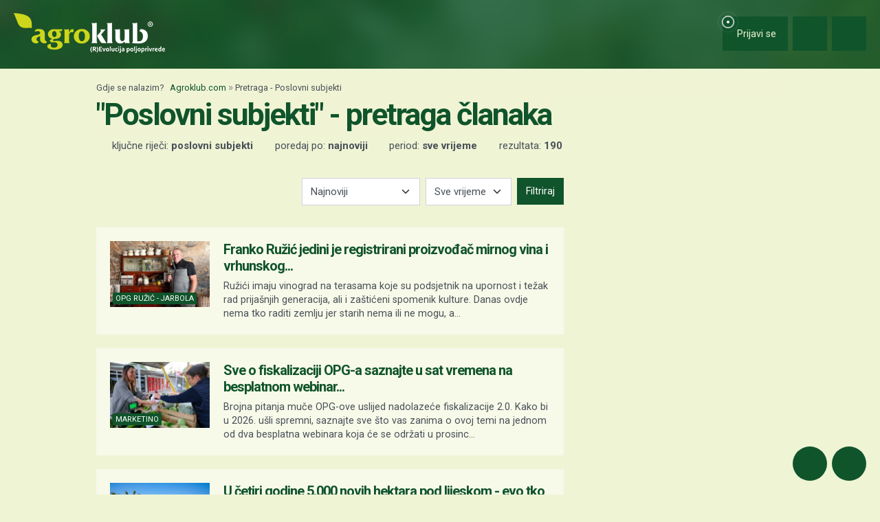

--- FILE ---
content_type: text/html; charset=utf-8
request_url: https://www.agroklub.com/pretraga/?query=Poslovni%20subjekti
body_size: 20363
content:
<!doctype html>
<html lang='hr'>
<head>
    <meta charset='utf-8'>
<title>Poslovni subjekti - Pretraga članaka - stranica 1 | Agroklub.com</title>
<meta name='description' content='Pretraga članaka za ključne riječi &quot;Poslovni subjekti&quot;.'>
<base href='https://www.agroklub.com/'>


<link href='https://cdn.agroklub.com/favicon.ico' rel='icon'>
<link href='https://cdn.agroklub.com/favicon.ico' rel='shortcut icon'>
<meta name='viewport' content='width=device-width, initial-scale=1.0'>
<meta name="robots"  content="max-image-preview:large" >
                                            <link rel="preload" as="image" href="https://cdn.agroklub.com/upload/images/text/thumb/img-20251016-145000-300x200.jpg" type="image/webp" fetchpriority="high">
                                                                                    <link rel="preload" as="image" href="https://cdn.agroklub.com/upload/images/text/thumb/proizvodaci-zadovoljni-jer-imaju-gdje-plasirati-svoje-eko-proizvode-a-kupci-se-vracaju-49-300x200.jpg" type="image/webp" fetchpriority="high">
                                                                                    <link rel="preload" as="image" href="https://cdn.agroklub.com/upload/images/text/thumb/shutterstock-1074745754-300x200.jpg" type="image/webp" fetchpriority="high">
                                                                                    <link rel="preload" as="image" href="https://cdn.agroklub.com/upload/images/text/thumb/shutterstock-1175568367-300x200.jpg" type="image/webp" fetchpriority="high">
                                                                                    <link rel="preload" as="image" href="https://cdn.agroklub.com/upload/images/text/thumb/pxl-010813-6480344-300x200.jpg" type="image/webp" fetchpriority="high">
                                             <link rel='stylesheet' href='https://cdn.agroklub.com/css/web.min.css?id=5308948edb19bd65ba5903a9f1392c70'>
    <meta itemprop='name' content='Poslovni subjekti - Pretraga članaka - stranica 1'>
    <meta itemprop='description' content='Pretraga članaka za ključne riječi &quot;Poslovni subjekti&quot;.'>


<meta property="fb:app_id" content="188383504537153" />


<meta name='twitter:card' content='summary_large_image'>
    <meta name='twitter:site' content='@agroklub'>
    <meta name='twitter:title' content='Poslovni subjekti - Pretraga članaka - stranica 1'>
    <meta name='twitter:description' content='Pretraga članaka za ključne riječi &quot;Poslovni subjekti&quot;.'>


<meta property='og:type' content='article'>
    <meta property='og:site_name' content='Agroklub.com'>
    <meta property='og:title' content='Poslovni subjekti - Pretraga članaka - stranica 1'>
    <meta property='og:description' content='Pretraga članaka za ključne riječi &quot;Poslovni subjekti&quot;.'>
    <meta property='og:image' content='https://cdn.agroklub.com/img/agroklub-logotip-social.jpg'>
    <meta property="og:image:width" content="640" />
    <meta property="og:image:height" content="640" />
    <meta property='og:url' content='pretraga/'>
         
    <!-- Global site tag (gtag.js) - Google Analytics -->
<script async src="https://www.googletagmanager.com/gtag/js?id=G-DJXEWDSTDN"></script>
<script>
    window.dataLayer = window.dataLayer || []

    function gtag() { dataLayer.push(arguments) }

    gtag('js', new Date())

	
	
    gtag('config', 'G-DJXEWDSTDN')
    gtag('config', 'G-YE2MMQB0RG')

    </script>
    <script async src="https://pagead2.googlesyndication.com/pagead/js/adsbygoogle.js?client=ca-pub-6835057220593083" crossorigin="anonymous"></script>
<script async="async" src='https://www.googletagservices.com/tag/js/gpt.js'></script>
<script>
    var googletag = googletag || {};
    googletag.cmd = googletag.cmd || [];

    googletag.cmd.push(function () {

        var mappingTop = googletag.sizeMapping()
            .addSize([1660, 0], [[1200, 300], [1200, 150]])
            .addSize([1000, 0], [[1000, 250], [1000, 125], [980, 120], [970, 250], [950, 90], [728, 90]])
            .addSize([768, 0], [[728, 90]])
            .addSize([360, 0], [[360, 90], [336, 280], [336, 168], [336, 84], [300, 250], [300, 150]])
            .build();

        var mappingBody = googletag.sizeMapping()
            .addSize([1000, 0], [[1000, 125], [980, 120], [880, 110], [950, 90], [728, 90]])
            .addSize([768, 0], [[728, 90], [680, 170]])
            .addSize([360, 0], [[360, 90], [336, 280], [336, 336], [336, 168], [336, 84], [300, 600], [300, 300], [300, 250], [300, 150]])
            .build();

        var mappingBodySmall = googletag.sizeMapping()
            .addSize([1660, 0], [[880, 110], [728, 90]])
            .addSize([1040, 0], [[680, 170]])
            .addSize([768, 0], [[300, 600], [300, 300], [300, 250]])
            .addSize([360, 0], [[360, 90], [336, 280], [336, 336], [300, 600], [300, 300], [300, 250], [300, 150]])
            .build();

        var mappingColumn = googletag.sizeMapping()
            .addSize([360, 0], [[360, 90], [336, 280], [336, 336], [300, 600], [300, 300], [300, 250], [300, 150]])
            .build();

        var mappingText = googletag.sizeMapping()
            .addSize([360, 0], [[336, 280], [336, 336], [300, 300], [300, 250]])
            .build();

        var mappingSide = googletag.sizeMapping()
            .addSize([1660, 0], [[180, 720], [180, 360]])
            .addSize([320, 0], [])
            .build();

                                                
            googletag
                            .defineSlot('/1080745/HR_top', [[1200, 300],[1200, 150], [1000, 125],[1000, 250], [970, 250], [950, 90], [300, 250], [300, 150], [336, 280], [336, 168], [336, 84], [360, 90]], 'div-gpt-ad-1516887581044-0')
                                        .defineSizeMapping(mappingTop)
                            .addService(googletag.pubads());


                                                
            googletag
                            .defineSlot('/1080745/HR_body_1', [[300, 250], [1000, 125], [880,110],  [300, 600],  [300, 300], [980, 120], [728, 90], [950, 90], [300, 150], [336, 280], [336, 336], [360, 90]], 'div-gpt-ad-1516887581044-1')
                                        .defineSizeMapping(mappingBody)
                            .addService(googletag.pubads());


                                                
            googletag
                            .defineSlot('/1080745/HR_body_2', [[300, 250], [1000, 125], [880,110],  [300, 300], [980, 120], [728, 90], [950, 90], [300, 150], [336, 280], [336, 336], [360, 90]], 'div-gpt-ad-1516887581044-2')
                                        .defineSizeMapping(mappingBody)
                            .addService(googletag.pubads());


                                                
            googletag
                            .defineSlot('/1080745/HR_body_3', [[300, 250], [1000, 125], [880,110],   [300, 300], [980, 120], [728, 90], [950, 90], [300, 150], [336, 280], [336, 336], [360, 90]], 'div-gpt-ad-1516887581044-3')
                                        .defineSizeMapping(mappingBody)
                            .addService(googletag.pubads());


                                                
            googletag
                            .defineSlot('/1080745/HR_body_4', [[300, 250], [1000, 125], [880,110], [300, 300], [980, 120], [728, 90], [950, 90], [300, 150], [336, 280], [336, 336], [360, 90]], 'div-gpt-ad-1516887581044-4')
                                        .defineSizeMapping(mappingBody)
                            .addService(googletag.pubads());


                                                
            googletag
                            .defineSlot('/1080745/HR_body_small_1', [[300, 300], [680, 170], [300, 250], [728, 90], [630, 90], [880, 110], [300, 150], [336, 280], [360, 90], [300, 600]], 'div-gpt-ad-1516887581044-5')
                                        .defineSizeMapping(mappingBodySmall)
                            .addService(googletag.pubads());


                                                
            googletag
                            .defineSlot('/1080745/HR_body_small_2', [[300, 300], [680, 170], [300, 250], [728, 90], [630, 90], [880, 110], [300, 150], [336, 280], [360, 90], [300, 600]], 'div-gpt-ad-1516887581044-6')
                                        .defineSizeMapping(mappingBodySmall)
                            .addService(googletag.pubads());


                                                
            googletag
                            .defineSlot('/1080745/HR_column_1', [[300, 600], [300, 250], [300, 300], [300, 150]], 'div-gpt-ad-1516887581044-7')
                                        .addService(googletag.pubads());


                                                
            googletag
                            .defineSlot('/1080745/HR_column_2', [[300, 600], [300, 250], [300, 300], [300, 150]], 'div-gpt-ad-1516887581044-8')
                                        .addService(googletag.pubads());


                                                
            googletag
                            .defineSlot('/1080745/HR_side_1', [[180, 720], [180, 360]], 'div-gpt-ad-1516887581044-9')
                                        .defineSizeMapping(mappingSide)
                            .addService(googletag.pubads());


                                                
            googletag
                            .defineSlot('/1080745/HR_side_2', [[180, 720], [180, 360]], 'div-gpt-ad-1516887581044-10')
                                        .defineSizeMapping(mappingSide)
                            .addService(googletag.pubads());


                                                
            googletag
                            .defineSlot('/1080745/agroklub_hr_sticky', [[300, 100], [300, 75]], 'div-gpt-ad-1655461045539-0')
                                        .addService(googletag.pubads());


                                                
            googletag
                            .defineSlot('/1080745/HR_promo_right', [200, 400], 'div-gpt-ad-1665042686600-0')
                                        .addService(googletag.pubads());


                                                
            googletag
                            .defineSlot('/1080745/HR_text_1', [[300, 300], [300, 250], [336, 336], [336, 280]], 'div-gpt-ad-1715601811527-0')
                                        .defineSizeMapping(mappingText)
                            .addService(googletag.pubads());


        
        googletag.pubads().setTargeting('agro_kat', 'pretraga');

                                            googletag.pubads().setTargeting('agro_tekst', '0');
                        
                    googletag.pubads().setTargeting('agro_user', '0');
        
        googletag.pubads().setCentering(true);
		googletag.pubads().enableSingleRequest();
        googletag.pubads().collapseEmptyDivs();
        googletag.enableServices();
    });
</script>
    <script
    src="https://cdn.userway.org/widget.js"
    data-color='#10542B'
    data-account='DlcQGe7YGD'
></script>    <script src="https://kit.fontawesome.com/3cf8be0fbf.js" crossorigin="anonymous" defer></script>
</head>
<body>

<header class="d-print-none" id='tablist-header' role='banner'>
    <div class='header-spacer' style='display: none;'></div>

    <div class='wrapper-header  header-portal '>
        <div class='container-fluid'>
            <div class='header-logotip d-none d-md-block'>
                <a href='' aria-label="Agroklub">
    <img src='https://cdn.agroklub.com/img/agroklub-logotip.png' width='220' height='58' alt='Agroklub logo' title='Agroklub' loading="lazy">
</a>
            </div>

            <div class='header-logotip-mobile d-md-none'>
                <a href='' aria-label="Agroklub">
    <img src="https://cdn.agroklub.com/img/agroklub-logotip-mobile.png" width="132" height="35" alt='Agroklub logo' title='Agroklub' loading="lazy">
</a>
            </div>

            <div class='header-logotip-scroll' style='display: none;'>
                <p>
    <a href='' class='website-title'>Agroklub</a>

            <span class='heading-title'>
            \ &quot;Poslovni subjekti&quot; - pretraga članaka        </span>
    </p>            </div>

            <div class='header-menu'>
                <ul class='list-inline'>
        <li class='list-inline-item'>
        <a href='prijava/?redirect_url=https://www.agroklub.com/pretraga/' class='btn btn-user-action px-3'>
            <span class='pulse-click'>
                <img src='https://cdn.agroklub.com/img/animation/pulse.svg' width="44" height="44" alt="Pulsna animacija">
            </span>
            <span>
                <i class='far fa-fw fa-lg fa-user me-1 d-inline'></i>
                <span class="d-none d-sm-inline"> Prijavi se</span>
            </span>
        </a>
    </li>
    
        <li class='list-inline-item'>
        <button
            data-bs-target="#collapse-search"
            data-parent='#tablist-header'
            class='btn btn-fixed btn-fixed-xxl btn-user-action'
            data-bs-toggle='collapse'
            aria-expanded='false'
            aria-controls='collapse-search'
            aria-label="Close"
            id='btn-collapse-search'
        >
            <i class='far fa-fw fa-lg fa-search'></i>
        </button>
    </li>
    
    <li class='list-inline-item'>
        <a
            href='#show-navigation'
            data-parent='#tablist-header'
            class='btn btn-fixed btn-fixed-xxl btn-user-action'
            data-bs-toggle='collapse'
            aria-expanded='false'
            aria-controls='show-navigation'
            aria-label="Navigation"
            id='btn-show-navigation'
        >
                        <i class='far fa-fw fa-lg fa-bars'></i>
        </a>
    </li>
</ul>
            </div>

            <div class='clearfix'></div>
        </div>
    </div>

    

        <div
        class='wrapper-navigation d-print-none collapse  wrapper-navigation-portal '
        role='tabpanel'
        id='collapse-search'
    >
        <div class='container'>
            <div class='card mb-0'>
                <div class='card-body'>
                        <p class="h6 text-uppercase mb-3">
    <span class="badge bg-primary text-white">
        Pretraga tekstova
    </span>
</p>

<form method='post' action='pretraga/'>
    <input type="hidden" name="_token" value="NFFnMqcGVMWzSf8BdLyV5PrtqVHqSIHVwnEmvAoi" autocomplete="off">    <div class='row'>
        <div class='col-12'>
            <div class='mb-3'>
                <input
                    type='text'
                    name='query'
                    value='Poslovni subjekti'
                    placeholder='Ključne riječi...'
                    maxlength='80'
                    class='form-control'
                >
            </div>
        </div>
    </div>
    <div class="row">
        <div class='col-12'>
            <div class='mb-3'>
                <label for='category' class='col-form-label col-form-label-sm text-white'>
                    Kategorija
                </label>
                <select name='text_category_id' class='form-select'>
                    <option value=''>Sve kategorije</option>
                                        <option
                        value='88'
                        
                    >
                        Agro prognoza
                    </option>
                                        <option
                        value='85'
                        
                    >
                        Agrohobi
                    </option>
                                        <option
                        value='157'
                        
                    >
                        Eko proizvodnja
                    </option>
                                        <option
                        value='184'
                        
                    >
                        Financiranje
                    </option>
                                        <option
                        value='129'
                        
                    >
                        Kolumna
                    </option>
                                        <option
                        value='169'
                        
                    >
                        Pčelarstvo
                    </option>
                                        <option
                        value='83'
                        
                    >
                        Poljoprivredne vijesti
                    </option>
                                        <option
                        value='93'
                        
                    >
                        Povrćarstvo
                    </option>
                                        <option
                        value='171'
                        
                    >
                        Prehrambena industrija
                    </option>
                                        <option
                        value='89'
                        
                    >
                        Ratarstvo
                    </option>
                                        <option
                        value='168'
                        
                    >
                        Ribarstvo
                    </option>
                                        <option
                        value='86'
                        
                    >
                        Sajmovi i događanja
                    </option>
                                        <option
                        value='128'
                        
                    >
                        Seoski turizam
                    </option>
                                        <option
                        value='90'
                        
                    >
                        Stočarstvo
                    </option>
                                        <option
                        value='170'
                        
                    >
                        Šumarstvo
                    </option>
                                        <option
                        value='94'
                        
                    >
                        Ukrasno i ljekovito bilje
                    </option>
                                        <option
                        value='92'
                        
                    >
                        Vinogradarstvo
                    </option>
                                        <option
                        value='91'
                        
                    >
                        Voćarstvo
                    </option>
                                    </select>
            </div>
        </div>
    </div>
    <div class="row">
        <div class='col-12 col-sm-6'>
            <div class='mb-3'>
                <label for='sort' class='col-form-label col-form-label-sm text-white'>
                    Poredaj po
                </label>
                <select name='sort' class='form-select'>
                                        <option
                        value='newest'
                        
                    >
                        Najnoviji
                    </option>
                                        <option
                        value='oldest'
                        
                    >
                        Najstariji
                    </option>
                                        <option
                        value='relevance'
                        
                    >
                        Relevantni
                    </option>
                                        <option
                        value='most_views'
                        
                    >
                        Najviše čitanja
                    </option>
                                        <option
                        value='most_comments'
                        
                    >
                        Najviše komentara
                    </option>
                                    </select>
            </div>
        </div>

        <div class='col-12 col-sm-6'>
            <div class='mb-3'>
                <label for='period' class='col-form-label col-form-label-sm text-white'>
                    Period
                </label>
                <select name='period' class='form-select'>
                                        <option
                        value='all'
                        
                    >
                        Sve vrijeme
                    </option>
                                        <option
                        value='year'
                        
                    >
                        Godina
                    </option>
                                        <option
                        value='month'
                        
                    >
                        Mjesec
                    </option>
                                        <option
                        value='week'
                        
                    >
                        Tjedan
                    </option>
                                    </select>
            </div>
        </div>
    </div>

    <div class='mb-3 text-end'>
        <button
            type='submit'
            class='btn btn-secondary'
            data-after-submit-value='Pričekajte...'
        >
            Pretraži
        </button>
    </div>
</form>
                </div>
            </div>
        </div>
    </div>
    
    <div class='wrapper-navigation d-print-none collapse  wrapper-navigation-portal '  role='tabpanel' id='show-navigation'>
        <div class='inner-navigation right'>
            <!-- Start Sidebar -->

<div class="custom-icons-container">
    <div class="row">
        <span class="d-flex active-icon" data-index="1">
            <i class="far fa-newspaper fa-fw me-1 fa-visible"></i>
        </span>
    </div>
    <div class="row">
        <span class="d-flex "  data-index="2">
            <i class="far fa-bullhorn fa-fw me-1 fa-visible"></i>
        </span>
    </div>
    <div class="row">
        <span class="d-flex " data-index="3">
            <i class="far fa-database fa-fw me-1 fa-visible"></i>
        </span>
    </div>
    <div class="row">
        <span class="d-flex " data-index="4">
            <i class="far fa-comment-alt fa-fw me-1 fa-visible"></i>
        </span>
    </div>
        
</div>

<div class="custom-nav-container" seamless="seamless">
        <ul id="custom-nav-1" class="navbar-nav custom-show">
        <li class="nav-title">
            <a href="">
                Poljoprivredni portal
            </a>
        </li>
                <li class="nav-item dropdown">
                        <div class="d-flex justify-content-between">
                <a class="nav-link" href="">
                    <p class="nav-link dropdown-link">
                        Poljoprivredne teme
                    </p>
                </a>
                <button class="nav-link dropdown-toggle">
                    <i class="fa fa-plus dropdown-icon"></i>
                </button>
            </div>
                        <ul
                                class="dropdown-menu"
                            >
                                <li>
                    <a class="dropdown-item " href="ratarstvo/">
                        Ratarstvo
                    </a>
                </li>
                                <li>
                    <a class="dropdown-item " href="stocarstvo/">
                        Stočarstvo
                    </a>
                </li>
                                <li>
                    <a class="dropdown-item " href="vocarstvo/">
                        Voćarstvo
                    </a>
                </li>
                                <li>
                    <a class="dropdown-item " href="vinogradarstvo/">
                        Vinogradarstvo
                    </a>
                </li>
                                <li>
                    <a class="dropdown-item " href="povrcarstvo/">
                        Povrćarstvo
                    </a>
                </li>
                                <li>
                    <a class="dropdown-item " href="hortikultura/">
                        Ukrasno i ljekovito bilje
                    </a>
                </li>
                                <li>
                    <a class="dropdown-item " href="ribarstvo/">
                        Ribarstvo
                    </a>
                </li>
                                <li>
                    <a class="dropdown-item " href="pcelarstvo/">
                        Pčelarstvo
                    </a>
                </li>
                                <li>
                    <a class="dropdown-item " href="prehrambena-industrija/">
                        Prehrambena industrija
                    </a>
                </li>
                                <li>
                    <a class="dropdown-item " href="eko-proizvodnja/">
                        Eko proizvodnja
                    </a>
                </li>
                            </ul>
        </li>
                <li class="nav-item dropdown">
                        <div class="d-flex justify-content-between">
                <a class="nav-link" href="poljoprivredne-vijesti/">
                    <p class="nav-link dropdown-link">
                        Novosti i događanja
                    </p>
                </a>
                <button class="nav-link dropdown-toggle">
                    <i class="fa fa-plus dropdown-icon"></i>
                </button>
            </div>
                        <ul
                                class="dropdown-menu"
                            >
                                <li>
                    <a class="dropdown-item " href="poljoprivredne-vijesti/">
                        Poljoprivredne vijesti
                    </a>
                </li>
                                <li>
                    <a class="dropdown-item " href="sajmovi-dogadjanja/">
                        Sajmovi i događanja
                    </a>
                </li>
                                <li>
                    <a class="dropdown-item " href="raspored-sajmova/">
                        Kalendar događanja
                    </a>
                </li>
                                <li>
                    <a class="dropdown-item " href="kolumna/">
                        Kolumna
                    </a>
                </li>
                            </ul>
        </li>
                <li class="nav-item dropdown">
                        <div class="d-flex justify-content-between">
                <a class="nav-link" href="financiranje/">
                    <p class="nav-link dropdown-link">
                        Agro Plus
                    </p>
                </a>
                <button class="nav-link dropdown-toggle">
                    <i class="fa fa-plus dropdown-icon"></i>
                </button>
            </div>
                        <ul
                                class="dropdown-menu"
                            >
                                <li>
                    <a class="dropdown-item " href="agro-hobi/">
                        Agrohobi
                    </a>
                </li>
                                <li>
                    <a class="dropdown-item " href="agro-meteo/">
                        Agro prognoza
                    </a>
                </li>
                                <li>
                    <a class="dropdown-item " href="seoski-turizam/">
                        Seoski turizam
                    </a>
                </li>
                                <li>
                    <a class="dropdown-item " href="sumarstvo">
                        Šumarstvo
                    </a>
                </li>
                                <li>
                    <a class="dropdown-item " href="financiranje/">
                        Financiranje
                    </a>
                </li>
                                <li>
                    <a class="dropdown-item " href="ankete/">
                        Ankete
                    </a>
                </li>
                            </ul>
        </li>
                <li class="nav-item dropdown">
                        <div class="d-flex justify-content-between">
                <a class="nav-link" href="agrogalerija/">
                    <p class="nav-link dropdown-link">
                        Foto, video i dokumenti
                    </p>
                </a>
                <button class="nav-link dropdown-toggle">
                    <i class="fa fa-plus dropdown-icon"></i>
                </button>
            </div>
                        <ul
                                class="dropdown-menu"
                            >
                                <li>
                    <a class="dropdown-item " href="agrogalerija/">
                        Foto prilozi
                    </a>
                </li>
                                <li>
                    <a class="dropdown-item " href="video-prilozi/">
                        Video prilozi
                    </a>
                </li>
                                <li>
                    <a class="dropdown-item " href="dokumenti/">
                        Dokumenti
                    </a>
                </li>
                            </ul>
        </li>
            </ul>
    
        <ul id="custom-nav-2" class="navbar-nav ">
        <li class="nav-title">
            <a href="poljoprivredni-oglasnik/">
                Poljoprivredni oglasnik
            </a>
        </li>
                <li class="nav-item dropdown">
                        <a class="nav-link " href="poljoprivredni-oglasnik/poljoprivredna-zemljista/">
                <p class="nav-link dropdown-link">
                    Poljoprivredna zemljišta
                </p>
            </a>
                        <ul
                                class="dropdown-menu"
                            >
                            </ul>
        </li>
                <li class="nav-item dropdown">
                        <a class="nav-link " href="poljoprivredni-oglasnik/ponuda-poslova/">
                <p class="nav-link dropdown-link">
                    Radna mjesta
                </p>
            </a>
                        <ul
                                class="dropdown-menu"
                            >
                            </ul>
        </li>
                <li class="nav-item dropdown">
                        <div class="d-flex justify-content-between">
                <a class="nav-link" href="poljoprivredni-oglasnik/mehanizacija/">
                    <p class="nav-link dropdown-link">
                        Mehanizacija
                    </p>
                </a>
                <button class="nav-link dropdown-toggle">
                    <i class="fa fa-plus dropdown-icon"></i>
                </button>
            </div>
                        <ul
                                class="dropdown-menu"
                            >
                                <li>
                    <a class="dropdown-item " href="poljoprivredni-oglasnik/traktori/">
                        Traktori
                    </a>
                </li>
                                <li>
                    <a class="dropdown-item " href="poljoprivredni-oglasnik/malceri/">
                        Malčeri
                    </a>
                </li>
                                <li>
                    <a class="dropdown-item " href="poljoprivredni-oglasnik/traktorske-prikolice-cisterne/">
                        Prikolice i cisterne
                    </a>
                </li>
                                <li>
                    <a class="dropdown-item " href="poljoprivredni-oglasnik/atomizeri-prskalice/">
                        Atomizeri i prskalice
                    </a>
                </li>
                                <li>
                    <a class="dropdown-item " href="poljoprivredni-oglasnik/obrada-tla/">
                        Obrada tla
                    </a>
                </li>
                                <li>
                    <a class="dropdown-item " href="poljoprivredni-oglasnik/motokultivatori/">
                        Motokultivatori i motokopačice
                    </a>
                </li>
                                <li>
                    <a class="dropdown-item " href="poljoprivredni-oglasnik/kombajni/">
                        Kombajni
                    </a>
                </li>
                                <li>
                    <a class="dropdown-item " href="poljoprivredni-oglasnik/sijacice/">
                        Sijačice
                    </a>
                </li>
                                <li>
                    <a class="dropdown-item " href="poljoprivredni-oglasnik/vilicari-utovarivaci/">
                        Viličari i utovarivači
                    </a>
                </li>
                                <li>
                    <a class="dropdown-item " href="poljoprivredni-oglasnik/gospodarska-vozila/">
                        Gospodarska vozila
                    </a>
                </li>
                            </ul>
        </li>
                <li class="nav-item dropdown">
                        <div class="d-flex justify-content-between">
                <a class="nav-link" href="poljoprivredni-oglasnik/alati/">
                    <p class="nav-link dropdown-link">
                        Alati i oruđa
                    </p>
                </a>
                <button class="nav-link dropdown-toggle">
                    <i class="fa fa-plus dropdown-icon"></i>
                </button>
            </div>
                        <ul
                                class="dropdown-menu"
                            >
                                <li>
                    <a class="dropdown-item " href="poljoprivredni-oglasnik/motorne-pile/">
                        Motorne pile
                    </a>
                </li>
                                <li>
                    <a class="dropdown-item " href="poljoprivredni-oglasnik/kosilice-trimeri/">
                        Kosilice i trimeri
                    </a>
                </li>
                                <li>
                    <a class="dropdown-item " href="poljoprivredni-oglasnik/vrtni-alati">
                        Vrtni alati
                    </a>
                </li>
                            </ul>
        </li>
                <li class="nav-item dropdown">
                        <div class="d-flex justify-content-between">
                <a class="nav-link" href="poljoprivredni-oglasnik/oprema-dijelovi/">
                    <p class="nav-link dropdown-link">
                        Oprema i dijelovi
                    </p>
                </a>
                <button class="nav-link dropdown-toggle">
                    <i class="fa fa-plus dropdown-icon"></i>
                </button>
            </div>
                        <ul
                                class="dropdown-menu"
                            >
                                <li>
                    <a class="dropdown-item " href="poljoprivredni-oglasnik/radna-zastitna-odjeca/">
                        Radna i zaštitna odjeća
                    </a>
                </li>
                                <li>
                    <a class="dropdown-item " href="poljoprivredni-oglasnik/plastenici-staklenici-skladista/">
                        Plastenici i skladišta
                    </a>
                </li>
                                <li>
                    <a class="dropdown-item " href="poljoprivredni-oglasnik/navodnjavanje-oprema/">
                        Oprema za navodnjavanje
                    </a>
                </li>
                                <li>
                    <a class="dropdown-item " href="poljoprivredni-oglasnik/enoloski-preparati/">
                        Enološki preparati i oprema
                    </a>
                </li>
                                <li>
                    <a class="dropdown-item " href="poljoprivredni-oglasnik/gume/">
                        Gume
                    </a>
                </li>
                                <li>
                    <a class="dropdown-item " href="poljoprivredni-oglasnik/rezervni-dijelovi/">
                        Rezervni dijelovi
                    </a>
                </li>
                                <li>
                    <a class="dropdown-item " href="poljoprivredni-oglasnik/gradjevinski-materijal/">
                        Građevinski materijal
                    </a>
                </li>
                                <li>
                    <a class="dropdown-item " href="poljoprivredni-oglasnik/ulja-maziva-tekucine-filteri/">
                        Ulja, maziva, tekućine i filteri
                    </a>
                </li>
                                <li>
                    <a class="dropdown-item " href="poljoprivredni-oglasnik/oprema-prerada/">
                        Oprema za preradu
                    </a>
                </li>
                                <li>
                    <a class="dropdown-item " href="poljoprivredni-oglasnik/ograde-pletiva-elektricni-pastiri/">
                        Ograde, pletiva i električni pastiri
                    </a>
                </li>
                                <li>
                    <a class="dropdown-item " href="poljoprivredni-oglasnik/rasvjeta">
                        Rasvjeta
                    </a>
                </li>
                            </ul>
        </li>
                <li class="nav-item dropdown">
                        <div class="d-flex justify-content-between">
                <a class="nav-link" href="poljoprivredni-oglasnik/poljoprivredni-proizvodi/">
                    <p class="nav-link dropdown-link">
                        Poljoprivredni proizvodi
                    </p>
                </a>
                <button class="nav-link dropdown-toggle">
                    <i class="fa fa-plus dropdown-icon"></i>
                </button>
            </div>
                        <ul
                                class="dropdown-menu"
                            >
                                <li>
                    <a class="dropdown-item " href="poljoprivredni-oglasnik/stocna-hrana/">
                        Stočna hrana
                    </a>
                </li>
                                <li>
                    <a class="dropdown-item " href="poljoprivredni-oglasnik/vina-rakije/">
                        Vina, likeri i rakije
                    </a>
                </li>
                                <li>
                    <a class="dropdown-item " href="poljoprivredni-oglasnik/sirevi-mlijecni-proizvodi/">
                        Sirevi i mliječni proizvodi
                    </a>
                </li>
                                <li>
                    <a class="dropdown-item " href="poljoprivredni-oglasnik/domace-zivotinje/">
                        Domaće životinje
                    </a>
                </li>
                            </ul>
        </li>
                <li class="nav-item dropdown">
                        <div class="d-flex justify-content-between">
                <a class="nav-link" href="poljoprivredni-oglasnik/sadni-materijal/">
                    <p class="nav-link dropdown-link">
                        Sadni materijal
                    </p>
                </a>
                <button class="nav-link dropdown-toggle">
                    <i class="fa fa-plus dropdown-icon"></i>
                </button>
            </div>
                        <ul
                                class="dropdown-menu"
                            >
                                <li>
                    <a class="dropdown-item " href="poljoprivredni-oglasnik/vocne-sadnice/">
                        Voćne sadnice
                    </a>
                </li>
                                <li>
                    <a class="dropdown-item " href="poljoprivredni-oglasnik/sjeme-zitarice-uljarice/">
                        Sjeme žitarica, uljarica i šećerne repe
                    </a>
                </li>
                                <li>
                    <a class="dropdown-item " href="poljoprivredni-oglasnik/ukrasno-zacinsko-ljekovito-bilje/">
                        Ukrasno, začinsko i ljekovito bilje
                    </a>
                </li>
                                <li>
                    <a class="dropdown-item " href="poljoprivredni-oglasnik/sjeme-voce-povrce/">
                        Sjeme voća i povrća
                    </a>
                </li>
                                <li>
                    <a class="dropdown-item " href="poljoprivredni-oglasnik/krmno-bilje-travne-smjese/">
                        Krmno bilje i travne smjese
                    </a>
                </li>
                            </ul>
        </li>
                <li class="nav-item dropdown">
                        <div class="d-flex justify-content-between">
                <a class="nav-link" href="poljoprivredni-oglasnik/usluge/">
                    <p class="nav-link dropdown-link">
                        Usluge i ostalo
                    </p>
                </a>
                <button class="nav-link dropdown-toggle">
                    <i class="fa fa-plus dropdown-icon"></i>
                </button>
            </div>
                        <ul
                                class="dropdown-menu"
                            >
                                <li>
                    <a class="dropdown-item " href="poljoprivredni-oglasnik/knjige-casopisi/">
                        Knjige i časopisi
                    </a>
                </li>
                                <li>
                    <a class="dropdown-item " href="poljoprivredni-oglasnik/edukacije-osposobljavanja/">
                        Edukacije i osposobljavanje
                    </a>
                </li>
                                <li>
                    <a class="dropdown-item " href="poljoprivredni-oglasnik/ruralni-turizam/">
                        Ruralni turizam
                    </a>
                </li>
                                <li>
                    <a class="dropdown-item " href="poljoprivredni-oglasnik/igracke/">
                        Igračke
                    </a>
                </li>
                                <li>
                    <a class="dropdown-item " href="poljoprivredni-oglasnik/ambalaza">
                        Ambalaža
                    </a>
                </li>
                            </ul>
        </li>
                <li class="nav-item dropdown">
                        <div class="d-flex justify-content-between">
                <a class="nav-link" href="poljoprivredni-oglasnik/zastitna-sredstva-gnojiva/">
                    <p class="nav-link dropdown-link">
                        Zaštitna sredstva i gnojiva
                    </p>
                </a>
                <button class="nav-link dropdown-toggle">
                    <i class="fa fa-plus dropdown-icon"></i>
                </button>
            </div>
                        <ul
                                class="dropdown-menu"
                            >
                                <li>
                    <a class="dropdown-item " href="poljoprivredni-oglasnik/fungicidi/">
                        Fungicidi
                    </a>
                </li>
                                <li>
                    <a class="dropdown-item " href="poljoprivredni-oglasnik/herbicidi/">
                        Herbicidi
                    </a>
                </li>
                                <li>
                    <a class="dropdown-item " href="poljoprivredni-oglasnik/insekticidi/">
                        Insekticidi
                    </a>
                </li>
                                <li>
                    <a class="dropdown-item " href="poljoprivredni-oglasnik/zastita-sjemena/">
                        Zaštita sjemena
                    </a>
                </li>
                                <li>
                    <a class="dropdown-item " href="poljoprivredni-oglasnik/ostala-szb/">
                        Ostala sredstva za zaštitu bilja
                    </a>
                </li>
                                <li>
                    <a class="dropdown-item " href="poljoprivredni-oglasnik/deratizacija-dezinsekcija/">
                        Deratizacija i dezinsekcija
                    </a>
                </li>
                                <li>
                    <a class="dropdown-item " href="poljoprivredni-oglasnik/gnojiva/">
                        Gnojiva
                    </a>
                </li>
                            </ul>
        </li>
                <li class="nav-item dropdown">
                        <div class="d-flex justify-content-between">
                <a class="nav-link" href="poljoprivredni-oglasnik/pcelarska-oprema">
                    <p class="nav-link dropdown-link">
                        Pčelarska oprema
                    </p>
                </a>
                <button class="nav-link dropdown-toggle">
                    <i class="fa fa-plus dropdown-icon"></i>
                </button>
            </div>
                        <ul
                                class="dropdown-menu"
                            >
                                <li>
                    <a class="dropdown-item " href="poljoprivredni-oglasnik/kosnice-dijelovi">
                        Košnice i dijelovi
                    </a>
                </li>
                                <li>
                    <a class="dropdown-item " href="poljoprivredni-oglasnik/satna-osnova-vosak">
                        Satna osnova i vosak
                    </a>
                </li>
                                <li>
                    <a class="dropdown-item " href="poljoprivredni-oglasnik/pcelarski-pribor">
                        Pčelarski pribor
                    </a>
                </li>
                                <li>
                    <a class="dropdown-item " href="poljoprivredni-oglasnik/hrana-dodaci-pcele">
                        Hrana i dodaci za pčele
                    </a>
                </li>
                                <li>
                    <a class="dropdown-item " href="poljoprivredni-oglasnik/lijecenje-zastita-pcela">
                        Liječenje i zaštita pčela
                    </a>
                </li>
                                <li>
                    <a class="dropdown-item " href="poljoprivredni-oglasnik/matice-pcele">
                        Matice i pčele
                    </a>
                </li>
                            </ul>
        </li>
                <li class="nav-item dropdown">
                        <div class="d-flex justify-content-between">
                <a class="nav-link" href="poljoprivredni-oglasnik/oprema-farme">
                    <p class="nav-link dropdown-link">
                        Oprema za farme
                    </p>
                </a>
                <button class="nav-link dropdown-toggle">
                    <i class="fa fa-plus dropdown-icon"></i>
                </button>
            </div>
                        <ul
                                class="dropdown-menu"
                            >
                                <li>
                    <a class="dropdown-item " href="poljoprivredni-oglasnik/napajanje-hranidba-zivotinja">
                        Napajanje i hranidba životinja
                    </a>
                </li>
                                <li>
                    <a class="dropdown-item " href="poljoprivredni-oglasnik/oprema-staje-farme">
                        Oprema za staje i farme
                    </a>
                </li>
                                <li>
                    <a class="dropdown-item " href="poljoprivredni-oglasnik/muznja-oprema-mlijeko">
                        Mužnja i oprema za mlijeko
                    </a>
                </li>
                                <li>
                    <a class="dropdown-item " href="poljoprivredni-oglasnik/higijena-farme-njega-zivotinja">
                        Higijena farme i njega životinja
                    </a>
                </li>
                                <li>
                    <a class="dropdown-item " href="poljoprivredni-oglasnik/oznacavanje-reprodukcija-zivotinja">
                        Označavanje, kontrola i reprodukcija životinja
                    </a>
                </li>
                                <li>
                    <a class="dropdown-item " href="poljoprivredni-oglasnik/konjicka-oprema">
                        Konjička oprema
                    </a>
                </li>
                            </ul>
        </li>
            </ul>
    
        <ul id="custom-nav-3" class="navbar-nav ">
        <li class="nav-title">
            <a href="agrobaza/">
                Baze podataka
            </a>
        </li>
                <li class="nav-item dropdown">
                        <div class="d-flex justify-content-between">
                <a class="nav-link" href="zastitna-sredstva/">
                    <p class="nav-link dropdown-link">
                        Zaštitna sredstva
                    </p>
                </a>
                <button class="nav-link dropdown-toggle">
                    <i class="fa fa-plus dropdown-icon"></i>
                </button>
            </div>
                        <ul
                                class="dropdown-menu"
                            >
                                <li>
                    <a class="dropdown-item " href="zastitna-sredstva/herbicidi-1/">
                        Herbicidi
                    </a>
                </li>
                                <li>
                    <a class="dropdown-item " href="zastitna-sredstva/fungicidi-2/">
                        Fungicidi
                    </a>
                </li>
                                <li>
                    <a class="dropdown-item " href="zastitna-sredstva/insekticidi-3/">
                        Insekticidi
                    </a>
                </li>
                                <li>
                    <a class="dropdown-item " href="zastitna-sredstva/ostala-sredstva-57/">
                        Ostala sredstva
                    </a>
                </li>
                            </ul>
        </li>
                <li class="nav-item dropdown">
                        <div class="d-flex justify-content-between">
                <a class="nav-link" href="gnojiva/">
                    <p class="nav-link dropdown-link">
                        Gnojiva
                    </p>
                </a>
                <button class="nav-link dropdown-toggle">
                    <i class="fa fa-plus dropdown-icon"></i>
                </button>
            </div>
                        <ul
                                class="dropdown-menu"
                            >
                                <li>
                    <a class="dropdown-item " href="gnojiva/mineralna-gnojiva/">
                        Mineralna gnojiva
                    </a>
                </li>
                                <li>
                    <a class="dropdown-item " href="gnojiva/organska-gnojiva/">
                        Organska gnojiva
                    </a>
                </li>
                                <li>
                    <a class="dropdown-item " href="gnojiva/poboljsivaci-tla/">
                        Poboljšivači tla
                    </a>
                </li>
                            </ul>
        </li>
                <li class="nav-item dropdown">
                        <div class="d-flex justify-content-between">
                <a class="nav-link" href="sortna-lista/">
                    <p class="nav-link dropdown-link">
                        Biljne vrste i sorte
                    </p>
                </a>
                <button class="nav-link dropdown-toggle">
                    <i class="fa fa-plus dropdown-icon"></i>
                </button>
            </div>
                        <ul
                                class="dropdown-menu"
                            >
                                <li>
                    <a class="dropdown-item " href="sortna-lista/voce/">
                        Voće
                    </a>
                </li>
                                <li>
                    <a class="dropdown-item " href="sortna-lista/povrce/">
                        Povrće
                    </a>
                </li>
                                <li>
                    <a class="dropdown-item " href="sortna-lista/vinova-loza/">
                        Vinova loza
                    </a>
                </li>
                                <li>
                    <a class="dropdown-item " href="sortna-lista/zitarice/">
                        Žitarice
                    </a>
                </li>
                                <li>
                    <a class="dropdown-item " href="sortna-lista/repa-krumpir/">
                        Repa i krumpir
                    </a>
                </li>
                                <li>
                    <a class="dropdown-item " href="sortna-lista/krmno-bilje/">
                        Krmno bilje
                    </a>
                </li>
                                <li>
                    <a class="dropdown-item " href="sortna-lista/uljarice-predivo-bilje/">
                        Uljarice i predivo bilje
                    </a>
                </li>
                                <li>
                    <a class="dropdown-item " href="sortna-lista/ljekovito-bilje/">
                        Ljekovito bilje
                    </a>
                </li>
                            </ul>
        </li>
                <li class="nav-item dropdown">
                        <div class="d-flex justify-content-between">
                <a class="nav-link" href="baza-stocarstva/">
                    <p class="nav-link dropdown-link">
                        Stočarstvo
                    </p>
                </a>
                <button class="nav-link dropdown-toggle">
                    <i class="fa fa-plus dropdown-icon"></i>
                </button>
            </div>
                        <ul
                                class="dropdown-menu"
                            >
                                <li>
                    <a class="dropdown-item " href="baza-stocarstva/svinjogojstvo/">
                        Svinjogojstvo
                    </a>
                </li>
                                <li>
                    <a class="dropdown-item " href="baza-stocarstva/govedarstvo/">
                        Govedarstvo
                    </a>
                </li>
                                <li>
                    <a class="dropdown-item " href="baza-stocarstva/konjogojstvo/">
                        Konjogojstvo
                    </a>
                </li>
                                <li>
                    <a class="dropdown-item " href="baza-stocarstva/kozarstvo/">
                        Kozarstvo
                    </a>
                </li>
                                <li>
                    <a class="dropdown-item " href="baza-stocarstva/ovcarstvo/">
                        Ovčarstvo
                    </a>
                </li>
                                <li>
                    <a class="dropdown-item " href="baza-stocarstva/male-zivotinje/">
                        Male životinje
                    </a>
                </li>
                                <li>
                    <a class="dropdown-item " href="baza-stocarstva/peradarstvo/">
                        Peradarstvo
                    </a>
                </li>
                                <li>
                    <a class="dropdown-item " href="baza-stocarstva/pcelarstvo/">
                        Pčelarstvo
                    </a>
                </li>
                            </ul>
        </li>
                <li class="nav-item dropdown">
                        <a class="nav-link " href="potpore/">
                <p class="nav-link dropdown-link">
                    Isplaćene potpore
                </p>
            </a>
                        <ul
                                class="dropdown-menu"
                            >
                            </ul>
        </li>
                <li class="nav-item dropdown">
                        <a class="nav-link " href="trziste/">
                <p class="nav-link dropdown-link">
                    Tržište
                </p>
            </a>
                        <ul
                                class="dropdown-menu"
                            >
                            </ul>
        </li>
                <li class="nav-item dropdown">
                        <a class="nav-link " href="vrijeme/">
                <p class="nav-link dropdown-link">
                    Vremenska prognoza
                </p>
            </a>
                        <ul
                                class="dropdown-menu"
                            >
                            </ul>
        </li>
            </ul>
    
        <ul id="custom-nav-4" class="navbar-nav ">
        <li class="nav-title">
            <a href="klub/">
                KLUB, društvena mreža
            </a>
        </li>

        <li class="nav-title">
            Zadnje aktivnosti
                    </li>
                <li class="w-90 px-2">
            <small>Zadnje aktivnosti korisnika mogu vidjeti samo registrirani korisnici.</small>
        </li>
        
        <li class="nav-title">
            Online korisnici
                    </li>
                <li class="w-90 px-2">
            <small>Online korisnike Agrokluba mogu vidjeti samo registirani korisnici.</small>
        </li>
        
                <li class="w-90 mt-3">
            Za potpune funkcionalnosti ovih servisa, <b><a href="https://www.agroklub.com/prijava/">prijavi se</a></b>.
        </li>
                
    </ul>
    
    <ul id="custom-nav-5" class="navbar-nav">
        <li class="nav-title"></li>
                            </ul>

    
</div>
<!-- End sidebar -->
        </div>
        
    </div>
</header>

<div class='wrapper-main'>
    <div class='floating-menu sticky-top sticky-top-spacer d-none d-xl-block'>
        <div class='card-side-navigation'>
        <p class='navigation-heading h6 text-uppercase mb-2'>
        <span class='badge bg-primary text-white'>
            <a href='#collapse-navigation-lang' data-bs-toggle='collapse' aria-expanded='false' aria-controls='collapse-navigation-lang'>
                Agroklub Hrvatska
                <i class="far ms-1 me-1 fa-caret-down" id='collapse-navigation-lang-icon'></i>
            </a>
        </span>
        </p>

        
        

        <div class='card scrollbar-gray mb-0'>
            <nav class='collapse show' id='collapse-navigation-menu'>
                <ul class='list-unstyled navigation mb-0'>
                                        <li>
                        <a
                            href='https://www.agroklub.com/'
                            class='align-middle text-uppercase fa-hover'
                                                    >
                        <span class='d-inline-block'>
                            <i class='far fa-newspaper fa-fw text-lg me-1 fa-visible'></i>
                            <i class='fa fa-newspaper fa-fw text-lg me-1 fa-hovered'></i>
                        </span>
                                                        <b>Poljoprivredni portal</b>
                                                    </a>

                        <ul class='list-unstyled'>
                                                        <li>
                                <a
                                                                        data-bs-toggle="collapse"
                                    href="#collapse-navigation-agricultural-topics"
                                    aria-controls="collapse-navigation-agricultural-topics"
                                    aria-expanded="false"
                                                                    >
                                                                        <i
                                        class='fa ms-1 me-1 fa-caret-right'
                                        id='collapse-navigation-icon-agricultural-topics'
                                    ></i>
                                    
                                                                        Poljoprivredne teme
                                                                    </a>

                                                                <ul
                                                                        class="list-unstyled collapse-navigation collapse "
                                    id="collapse-navigation-agricultural-topics"
                                    data-slug="agricultural-topics"
                                                                    >
                                                                        <li>
                                        <a href='ratarstvo/' >
                                            Ratarstvo
                                        </a>
                                    </li>
                                                                        <li>
                                        <a href='stocarstvo/' >
                                            Stočarstvo
                                        </a>
                                    </li>
                                                                        <li>
                                        <a href='vocarstvo/' >
                                            Voćarstvo
                                        </a>
                                    </li>
                                                                        <li>
                                        <a href='vinogradarstvo/' >
                                            Vinogradarstvo
                                        </a>
                                    </li>
                                                                        <li>
                                        <a href='povrcarstvo/' >
                                            Povrćarstvo
                                        </a>
                                    </li>
                                                                        <li>
                                        <a href='hortikultura/' >
                                            Ukrasno i ljekovito bilje
                                        </a>
                                    </li>
                                                                        <li>
                                        <a href='ribarstvo/' >
                                            Ribarstvo
                                        </a>
                                    </li>
                                                                        <li>
                                        <a href='pcelarstvo/' >
                                            Pčelarstvo
                                        </a>
                                    </li>
                                                                        <li>
                                        <a href='prehrambena-industrija/' >
                                            Prehrambena industrija
                                        </a>
                                    </li>
                                                                        <li>
                                        <a href='eko-proizvodnja/' >
                                            Eko proizvodnja
                                        </a>
                                    </li>
                                                                    </ul>
                                                            </li>
                                                        <li>
                                <a
                                                                        data-bs-toggle="collapse"
                                    href="#collapse-navigation-news-events"
                                    aria-controls="collapse-navigation-news-events"
                                    aria-expanded="false"
                                                                    >
                                                                        <i
                                        class='fa ms-1 me-1 fa-caret-right'
                                        id='collapse-navigation-icon-news-events'
                                    ></i>
                                    
                                                                        Novosti i događanja
                                                                    </a>

                                                                <ul
                                                                        class="list-unstyled collapse-navigation collapse "
                                    id="collapse-navigation-news-events"
                                    data-slug="news-events"
                                                                    >
                                                                        <li>
                                        <a href='poljoprivredne-vijesti/' >
                                            Poljoprivredne vijesti
                                        </a>
                                    </li>
                                                                        <li>
                                        <a href='sajmovi-dogadjanja/' >
                                            Sajmovi i događanja
                                        </a>
                                    </li>
                                                                        <li>
                                        <a href='raspored-sajmova/' >
                                            Kalendar događanja
                                        </a>
                                    </li>
                                                                        <li>
                                        <a href='kolumna/' >
                                            Kolumna
                                        </a>
                                    </li>
                                                                    </ul>
                                                            </li>
                                                        <li>
                                <a
                                                                        data-bs-toggle="collapse"
                                    href="#collapse-navigation-agro-plus"
                                    aria-controls="collapse-navigation-agro-plus"
                                    aria-expanded="false"
                                                                    >
                                                                        <i
                                        class='fa ms-1 me-1 fa-caret-right'
                                        id='collapse-navigation-icon-agro-plus'
                                    ></i>
                                    
                                                                        Agro Plus
                                                                    </a>

                                                                <ul
                                                                        class="list-unstyled collapse-navigation collapse "
                                    id="collapse-navigation-agro-plus"
                                    data-slug="agro-plus"
                                                                    >
                                                                        <li>
                                        <a href='agro-hobi/' >
                                            Agrohobi
                                        </a>
                                    </li>
                                                                        <li>
                                        <a href='agro-meteo/' >
                                            Agro prognoza
                                        </a>
                                    </li>
                                                                        <li>
                                        <a href='seoski-turizam/' >
                                            Seoski turizam
                                        </a>
                                    </li>
                                                                        <li>
                                        <a href='sumarstvo' >
                                            Šumarstvo
                                        </a>
                                    </li>
                                                                        <li>
                                        <a href='financiranje/' >
                                            Financiranje
                                        </a>
                                    </li>
                                                                        <li>
                                        <a href='ankete/' >
                                            Ankete
                                        </a>
                                    </li>
                                                                    </ul>
                                                            </li>
                                                        <li>
                                <a
                                                                        data-bs-toggle="collapse"
                                    href="#collapse-navigation-photo-video-document"
                                    aria-controls="collapse-navigation-photo-video-document"
                                    aria-expanded="false"
                                                                    >
                                                                        <i
                                        class='fa ms-1 me-1 fa-caret-right'
                                        id='collapse-navigation-icon-photo-video-document'
                                    ></i>
                                    
                                                                        Foto, video i dokumenti
                                                                    </a>

                                                                <ul
                                                                        class="list-unstyled collapse-navigation collapse "
                                    id="collapse-navigation-photo-video-document"
                                    data-slug="photo-video-document"
                                                                    >
                                                                        <li>
                                        <a href='agrogalerija/' >
                                            Foto prilozi
                                        </a>
                                    </li>
                                                                        <li>
                                        <a href='video-prilozi/' >
                                            Video prilozi
                                        </a>
                                    </li>
                                                                        <li>
                                        <a href='dokumenti/' >
                                            Dokumenti
                                        </a>
                                    </li>
                                                                    </ul>
                                                            </li>
                                                    </ul>
                    </li>
                                        <li>
                        <a
                            href='https://www.agroklub.com/poljoprivredni-oglasnik/'
                            class='align-middle text-uppercase fa-hover'
                                                    >
                        <span class='d-inline-block'>
                            <i class='far fa-bullhorn fa-fw text-lg me-1 fa-visible'></i>
                            <i class='fa fa-bullhorn fa-fw text-lg me-1 fa-hovered'></i>
                        </span>
                                                            Poljoprivredni oglasnik
                                                                                    </a>

                        <ul class='list-unstyled'>
                                                        <li>
                                <a
                                                                        href="poljoprivredni-oglasnik/poljoprivredna-zemljista/"
                                                                    >
                                    
                                                                        Poljoprivredna zemljišta
                                                                    </a>

                                                            </li>
                                                        <li>
                                <a
                                                                        href="poljoprivredni-oglasnik/ponuda-poslova/"
                                                                    >
                                    
                                                                        Radna mjesta
                                                                    </a>

                                                            </li>
                                                        <li>
                                <a
                                                                        data-bs-toggle="collapse"
                                    href="#collapse-navigation-agroad-133"
                                    aria-controls="collapse-navigation-agroad-133"
                                    aria-expanded="false"
                                                                    >
                                                                        <i
                                        class='fa ms-1 me-1 fa-caret-right'
                                        id='collapse-navigation-icon-agroad-133'
                                    ></i>
                                    
                                                                        Mehanizacija
                                                                    </a>

                                                                <ul
                                                                        class="list-unstyled collapse-navigation collapse "
                                    id="collapse-navigation-agroad-133"
                                    data-slug="agroad-133"
                                                                    >
                                                                        <li>
                                        <a href='poljoprivredni-oglasnik/traktori/' >
                                            Traktori
                                        </a>
                                    </li>
                                                                        <li>
                                        <a href='poljoprivredni-oglasnik/malceri/' >
                                            Malčeri
                                        </a>
                                    </li>
                                                                        <li>
                                        <a href='poljoprivredni-oglasnik/traktorske-prikolice-cisterne/' >
                                            Prikolice i cisterne
                                        </a>
                                    </li>
                                                                        <li>
                                        <a href='poljoprivredni-oglasnik/atomizeri-prskalice/' >
                                            Atomizeri i prskalice
                                        </a>
                                    </li>
                                                                        <li>
                                        <a href='poljoprivredni-oglasnik/obrada-tla/' >
                                            Obrada tla
                                        </a>
                                    </li>
                                                                        <li>
                                        <a href='poljoprivredni-oglasnik/motokultivatori/' >
                                            Motokultivatori i motokopačice
                                        </a>
                                    </li>
                                                                        <li>
                                        <a href='poljoprivredni-oglasnik/kombajni/' >
                                            Kombajni
                                        </a>
                                    </li>
                                                                        <li>
                                        <a href='poljoprivredni-oglasnik/sijacice/' >
                                            Sijačice
                                        </a>
                                    </li>
                                                                        <li>
                                        <a href='poljoprivredni-oglasnik/vilicari-utovarivaci/' >
                                            Viličari i utovarivači
                                        </a>
                                    </li>
                                                                        <li>
                                        <a href='poljoprivredni-oglasnik/gospodarska-vozila/' >
                                            Gospodarska vozila
                                        </a>
                                    </li>
                                                                    </ul>
                                                            </li>
                                                        <li>
                                <a
                                                                        data-bs-toggle="collapse"
                                    href="#collapse-navigation-agroad-138"
                                    aria-controls="collapse-navigation-agroad-138"
                                    aria-expanded="false"
                                                                    >
                                                                        <i
                                        class='fa ms-1 me-1 fa-caret-right'
                                        id='collapse-navigation-icon-agroad-138'
                                    ></i>
                                    
                                                                        Alati i oruđa
                                                                    </a>

                                                                <ul
                                                                        class="list-unstyled collapse-navigation collapse "
                                    id="collapse-navigation-agroad-138"
                                    data-slug="agroad-138"
                                                                    >
                                                                        <li>
                                        <a href='poljoprivredni-oglasnik/motorne-pile/' >
                                            Motorne pile
                                        </a>
                                    </li>
                                                                        <li>
                                        <a href='poljoprivredni-oglasnik/kosilice-trimeri/' >
                                            Kosilice i trimeri
                                        </a>
                                    </li>
                                                                        <li>
                                        <a href='poljoprivredni-oglasnik/vrtni-alati' >
                                            Vrtni alati
                                        </a>
                                    </li>
                                                                    </ul>
                                                            </li>
                                                        <li>
                                <a
                                                                        data-bs-toggle="collapse"
                                    href="#collapse-navigation-agroad-134"
                                    aria-controls="collapse-navigation-agroad-134"
                                    aria-expanded="false"
                                                                    >
                                                                        <i
                                        class='fa ms-1 me-1 fa-caret-right'
                                        id='collapse-navigation-icon-agroad-134'
                                    ></i>
                                    
                                                                        Oprema i dijelovi
                                                                    </a>

                                                                <ul
                                                                        class="list-unstyled collapse-navigation collapse "
                                    id="collapse-navigation-agroad-134"
                                    data-slug="agroad-134"
                                                                    >
                                                                        <li>
                                        <a href='poljoprivredni-oglasnik/radna-zastitna-odjeca/' >
                                            Radna i zaštitna odjeća
                                        </a>
                                    </li>
                                                                        <li>
                                        <a href='poljoprivredni-oglasnik/plastenici-staklenici-skladista/' >
                                            Plastenici i skladišta
                                        </a>
                                    </li>
                                                                        <li>
                                        <a href='poljoprivredni-oglasnik/navodnjavanje-oprema/' >
                                            Oprema za navodnjavanje
                                        </a>
                                    </li>
                                                                        <li>
                                        <a href='poljoprivredni-oglasnik/enoloski-preparati/' >
                                            Enološki preparati i oprema
                                        </a>
                                    </li>
                                                                        <li>
                                        <a href='poljoprivredni-oglasnik/gume/' >
                                            Gume
                                        </a>
                                    </li>
                                                                        <li>
                                        <a href='poljoprivredni-oglasnik/rezervni-dijelovi/' >
                                            Rezervni dijelovi
                                        </a>
                                    </li>
                                                                        <li>
                                        <a href='poljoprivredni-oglasnik/gradjevinski-materijal/' >
                                            Građevinski materijal
                                        </a>
                                    </li>
                                                                        <li>
                                        <a href='poljoprivredni-oglasnik/ulja-maziva-tekucine-filteri/' >
                                            Ulja, maziva, tekućine i filteri
                                        </a>
                                    </li>
                                                                        <li>
                                        <a href='poljoprivredni-oglasnik/oprema-prerada/' >
                                            Oprema za preradu
                                        </a>
                                    </li>
                                                                        <li>
                                        <a href='poljoprivredni-oglasnik/ograde-pletiva-elektricni-pastiri/' >
                                            Ograde, pletiva i električni pastiri
                                        </a>
                                    </li>
                                                                        <li>
                                        <a href='poljoprivredni-oglasnik/rasvjeta' >
                                            Rasvjeta
                                        </a>
                                    </li>
                                                                    </ul>
                                                            </li>
                                                        <li>
                                <a
                                                                        data-bs-toggle="collapse"
                                    href="#collapse-navigation-agroad-130"
                                    aria-controls="collapse-navigation-agroad-130"
                                    aria-expanded="false"
                                                                    >
                                                                        <i
                                        class='fa ms-1 me-1 fa-caret-right'
                                        id='collapse-navigation-icon-agroad-130'
                                    ></i>
                                    
                                                                        Poljoprivredni proizvodi
                                                                    </a>

                                                                <ul
                                                                        class="list-unstyled collapse-navigation collapse "
                                    id="collapse-navigation-agroad-130"
                                    data-slug="agroad-130"
                                                                    >
                                                                        <li>
                                        <a href='poljoprivredni-oglasnik/stocna-hrana/' >
                                            Stočna hrana
                                        </a>
                                    </li>
                                                                        <li>
                                        <a href='poljoprivredni-oglasnik/vina-rakije/' >
                                            Vina, likeri i rakije
                                        </a>
                                    </li>
                                                                        <li>
                                        <a href='poljoprivredni-oglasnik/sirevi-mlijecni-proizvodi/' >
                                            Sirevi i mliječni proizvodi
                                        </a>
                                    </li>
                                                                        <li>
                                        <a href='poljoprivredni-oglasnik/domace-zivotinje/' >
                                            Domaće životinje
                                        </a>
                                    </li>
                                                                    </ul>
                                                            </li>
                                                        <li>
                                <a
                                                                        data-bs-toggle="collapse"
                                    href="#collapse-navigation-agroad-131"
                                    aria-controls="collapse-navigation-agroad-131"
                                    aria-expanded="false"
                                                                    >
                                                                        <i
                                        class='fa ms-1 me-1 fa-caret-right'
                                        id='collapse-navigation-icon-agroad-131'
                                    ></i>
                                    
                                                                        Sadni materijal
                                                                    </a>

                                                                <ul
                                                                        class="list-unstyled collapse-navigation collapse "
                                    id="collapse-navigation-agroad-131"
                                    data-slug="agroad-131"
                                                                    >
                                                                        <li>
                                        <a href='poljoprivredni-oglasnik/vocne-sadnice/' >
                                            Voćne sadnice
                                        </a>
                                    </li>
                                                                        <li>
                                        <a href='poljoprivredni-oglasnik/sjeme-zitarice-uljarice/' >
                                            Sjeme žitarica, uljarica i šećerne repe
                                        </a>
                                    </li>
                                                                        <li>
                                        <a href='poljoprivredni-oglasnik/ukrasno-zacinsko-ljekovito-bilje/' >
                                            Ukrasno, začinsko i ljekovito bilje
                                        </a>
                                    </li>
                                                                        <li>
                                        <a href='poljoprivredni-oglasnik/sjeme-voce-povrce/' >
                                            Sjeme voća i povrća
                                        </a>
                                    </li>
                                                                        <li>
                                        <a href='poljoprivredni-oglasnik/krmno-bilje-travne-smjese/' >
                                            Krmno bilje i travne smjese
                                        </a>
                                    </li>
                                                                    </ul>
                                                            </li>
                                                        <li>
                                <a
                                                                        data-bs-toggle="collapse"
                                    href="#collapse-navigation-agroad-174"
                                    aria-controls="collapse-navigation-agroad-174"
                                    aria-expanded="false"
                                                                    >
                                                                        <i
                                        class='fa ms-1 me-1 fa-caret-right'
                                        id='collapse-navigation-icon-agroad-174'
                                    ></i>
                                    
                                                                        Usluge i ostalo
                                                                    </a>

                                                                <ul
                                                                        class="list-unstyled collapse-navigation collapse "
                                    id="collapse-navigation-agroad-174"
                                    data-slug="agroad-174"
                                                                    >
                                                                        <li>
                                        <a href='poljoprivredni-oglasnik/knjige-casopisi/' >
                                            Knjige i časopisi
                                        </a>
                                    </li>
                                                                        <li>
                                        <a href='poljoprivredni-oglasnik/edukacije-osposobljavanja/' >
                                            Edukacije i osposobljavanje
                                        </a>
                                    </li>
                                                                        <li>
                                        <a href='poljoprivredni-oglasnik/ruralni-turizam/' >
                                            Ruralni turizam
                                        </a>
                                    </li>
                                                                        <li>
                                        <a href='poljoprivredni-oglasnik/igracke/' >
                                            Igračke
                                        </a>
                                    </li>
                                                                        <li>
                                        <a href='poljoprivredni-oglasnik/ambalaza' >
                                            Ambalaža
                                        </a>
                                    </li>
                                                                    </ul>
                                                            </li>
                                                        <li>
                                <a
                                                                        data-bs-toggle="collapse"
                                    href="#collapse-navigation-agroad-132"
                                    aria-controls="collapse-navigation-agroad-132"
                                    aria-expanded="false"
                                                                    >
                                                                        <i
                                        class='fa ms-1 me-1 fa-caret-right'
                                        id='collapse-navigation-icon-agroad-132'
                                    ></i>
                                    
                                                                        Zaštitna sredstva i gnojiva
                                                                    </a>

                                                                <ul
                                                                        class="list-unstyled collapse-navigation collapse "
                                    id="collapse-navigation-agroad-132"
                                    data-slug="agroad-132"
                                                                    >
                                                                        <li>
                                        <a href='poljoprivredni-oglasnik/fungicidi/' >
                                            Fungicidi
                                        </a>
                                    </li>
                                                                        <li>
                                        <a href='poljoprivredni-oglasnik/herbicidi/' >
                                            Herbicidi
                                        </a>
                                    </li>
                                                                        <li>
                                        <a href='poljoprivredni-oglasnik/insekticidi/' >
                                            Insekticidi
                                        </a>
                                    </li>
                                                                        <li>
                                        <a href='poljoprivredni-oglasnik/zastita-sjemena/' >
                                            Zaštita sjemena
                                        </a>
                                    </li>
                                                                        <li>
                                        <a href='poljoprivredni-oglasnik/ostala-szb/' >
                                            Ostala sredstva za zaštitu bilja
                                        </a>
                                    </li>
                                                                        <li>
                                        <a href='poljoprivredni-oglasnik/deratizacija-dezinsekcija/' >
                                            Deratizacija i dezinsekcija
                                        </a>
                                    </li>
                                                                        <li>
                                        <a href='poljoprivredni-oglasnik/gnojiva/' >
                                            Gnojiva
                                        </a>
                                    </li>
                                                                    </ul>
                                                            </li>
                                                        <li>
                                <a
                                                                        data-bs-toggle="collapse"
                                    href="#collapse-navigation-agroad-194"
                                    aria-controls="collapse-navigation-agroad-194"
                                    aria-expanded="false"
                                                                    >
                                                                        <i
                                        class='fa ms-1 me-1 fa-caret-right'
                                        id='collapse-navigation-icon-agroad-194'
                                    ></i>
                                    
                                                                        Pčelarska oprema
                                                                    </a>

                                                                <ul
                                                                        class="list-unstyled collapse-navigation collapse "
                                    id="collapse-navigation-agroad-194"
                                    data-slug="agroad-194"
                                                                    >
                                                                        <li>
                                        <a href='poljoprivredni-oglasnik/kosnice-dijelovi' >
                                            Košnice i dijelovi
                                        </a>
                                    </li>
                                                                        <li>
                                        <a href='poljoprivredni-oglasnik/satna-osnova-vosak' >
                                            Satna osnova i vosak
                                        </a>
                                    </li>
                                                                        <li>
                                        <a href='poljoprivredni-oglasnik/pcelarski-pribor' >
                                            Pčelarski pribor
                                        </a>
                                    </li>
                                                                        <li>
                                        <a href='poljoprivredni-oglasnik/hrana-dodaci-pcele' >
                                            Hrana i dodaci za pčele
                                        </a>
                                    </li>
                                                                        <li>
                                        <a href='poljoprivredni-oglasnik/lijecenje-zastita-pcela' >
                                            Liječenje i zaštita pčela
                                        </a>
                                    </li>
                                                                        <li>
                                        <a href='poljoprivredni-oglasnik/matice-pcele' >
                                            Matice i pčele
                                        </a>
                                    </li>
                                                                    </ul>
                                                            </li>
                                                        <li>
                                <a
                                                                        data-bs-toggle="collapse"
                                    href="#collapse-navigation-agroad-203"
                                    aria-controls="collapse-navigation-agroad-203"
                                    aria-expanded="false"
                                                                    >
                                                                        <i
                                        class='fa ms-1 me-1 fa-caret-right'
                                        id='collapse-navigation-icon-agroad-203'
                                    ></i>
                                    
                                                                        Oprema za farme
                                                                    </a>

                                                                <ul
                                                                        class="list-unstyled collapse-navigation collapse "
                                    id="collapse-navigation-agroad-203"
                                    data-slug="agroad-203"
                                                                    >
                                                                        <li>
                                        <a href='poljoprivredni-oglasnik/napajanje-hranidba-zivotinja' >
                                            Napajanje i hranidba životinja
                                        </a>
                                    </li>
                                                                        <li>
                                        <a href='poljoprivredni-oglasnik/oprema-staje-farme' >
                                            Oprema za staje i farme
                                        </a>
                                    </li>
                                                                        <li>
                                        <a href='poljoprivredni-oglasnik/muznja-oprema-mlijeko' >
                                            Mužnja i oprema za mlijeko
                                        </a>
                                    </li>
                                                                        <li>
                                        <a href='poljoprivredni-oglasnik/higijena-farme-njega-zivotinja' >
                                            Higijena farme i njega životinja
                                        </a>
                                    </li>
                                                                        <li>
                                        <a href='poljoprivredni-oglasnik/oznacavanje-reprodukcija-zivotinja' >
                                            Označavanje, kontrola i reprodukcija životinja
                                        </a>
                                    </li>
                                                                        <li>
                                        <a href='poljoprivredni-oglasnik/konjicka-oprema' >
                                            Konjička oprema
                                        </a>
                                    </li>
                                                                    </ul>
                                                            </li>
                                                    </ul>
                    </li>
                                        <li>
                        <a
                            href='https://www.agroklub.com/agrobaza/'
                            class='align-middle text-uppercase fa-hover'
                                                    >
                        <span class='d-inline-block'>
                            <i class='far fa-database fa-fw text-lg me-1 fa-visible'></i>
                            <i class='fa fa-database fa-fw text-lg me-1 fa-hovered'></i>
                        </span>
                                                            Baze podataka
                                                                                    </a>

                        <ul class='list-unstyled'>
                                                        <li>
                                <a
                                                                        data-bs-toggle="collapse"
                                    href="#collapse-navigation-pesticides"
                                    aria-controls="collapse-navigation-pesticides"
                                    aria-expanded="false"
                                                                    >
                                                                        <i
                                        class='fa ms-1 me-1 fa-caret-right'
                                        id='collapse-navigation-icon-pesticides'
                                    ></i>
                                    
                                                                        Zaštitna sredstva
                                                                    </a>

                                                                <ul
                                                                        class="list-unstyled collapse-navigation collapse "
                                    id="collapse-navigation-pesticides"
                                    data-slug="pesticides"
                                                                    >
                                                                        <li>
                                        <a href='zastitna-sredstva/herbicidi-1/' >
                                            Herbicidi
                                        </a>
                                    </li>
                                                                        <li>
                                        <a href='zastitna-sredstva/fungicidi-2/' >
                                            Fungicidi
                                        </a>
                                    </li>
                                                                        <li>
                                        <a href='zastitna-sredstva/insekticidi-3/' >
                                            Insekticidi
                                        </a>
                                    </li>
                                                                        <li>
                                        <a href='zastitna-sredstva/ostala-sredstva-57/' >
                                            Ostala sredstva
                                        </a>
                                    </li>
                                                                    </ul>
                                                            </li>
                                                        <li>
                                <a
                                                                        data-bs-toggle="collapse"
                                    href="#collapse-navigation-fertilizers"
                                    aria-controls="collapse-navigation-fertilizers"
                                    aria-expanded="false"
                                                                    >
                                                                        <i
                                        class='fa ms-1 me-1 fa-caret-right'
                                        id='collapse-navigation-icon-fertilizers'
                                    ></i>
                                    
                                                                        Gnojiva
                                                                    </a>

                                                                <ul
                                                                        class="list-unstyled collapse-navigation collapse "
                                    id="collapse-navigation-fertilizers"
                                    data-slug="fertilizers"
                                                                    >
                                                                        <li>
                                        <a href='gnojiva/mineralna-gnojiva/' >
                                            Mineralna gnojiva
                                        </a>
                                    </li>
                                                                        <li>
                                        <a href='gnojiva/organska-gnojiva/' >
                                            Organska gnojiva
                                        </a>
                                    </li>
                                                                        <li>
                                        <a href='gnojiva/poboljsivaci-tla/' >
                                            Poboljšivači tla
                                        </a>
                                    </li>
                                                                    </ul>
                                                            </li>
                                                        <li>
                                <a
                                                                        data-bs-toggle="collapse"
                                    href="#collapse-navigation-plants"
                                    aria-controls="collapse-navigation-plants"
                                    aria-expanded="false"
                                                                    >
                                                                        <i
                                        class='fa ms-1 me-1 fa-caret-right'
                                        id='collapse-navigation-icon-plants'
                                    ></i>
                                    
                                                                        Biljne vrste i sorte
                                                                    </a>

                                                                <ul
                                                                        class="list-unstyled collapse-navigation collapse "
                                    id="collapse-navigation-plants"
                                    data-slug="plants"
                                                                    >
                                                                        <li>
                                        <a href='sortna-lista/voce/' >
                                            Voće
                                        </a>
                                    </li>
                                                                        <li>
                                        <a href='sortna-lista/povrce/' >
                                            Povrće
                                        </a>
                                    </li>
                                                                        <li>
                                        <a href='sortna-lista/vinova-loza/' >
                                            Vinova loza
                                        </a>
                                    </li>
                                                                        <li>
                                        <a href='sortna-lista/zitarice/' >
                                            Žitarice
                                        </a>
                                    </li>
                                                                        <li>
                                        <a href='sortna-lista/repa-krumpir/' >
                                            Repa i krumpir
                                        </a>
                                    </li>
                                                                        <li>
                                        <a href='sortna-lista/krmno-bilje/' >
                                            Krmno bilje
                                        </a>
                                    </li>
                                                                        <li>
                                        <a href='sortna-lista/uljarice-predivo-bilje/' >
                                            Uljarice i predivo bilje
                                        </a>
                                    </li>
                                                                        <li>
                                        <a href='sortna-lista/ljekovito-bilje/' >
                                            Ljekovito bilje
                                        </a>
                                    </li>
                                                                    </ul>
                                                            </li>
                                                        <li>
                                <a
                                                                        data-bs-toggle="collapse"
                                    href="#collapse-navigation-livestock"
                                    aria-controls="collapse-navigation-livestock"
                                    aria-expanded="false"
                                                                    >
                                                                        <i
                                        class='fa ms-1 me-1 fa-caret-right'
                                        id='collapse-navigation-icon-livestock'
                                    ></i>
                                    
                                                                        Stočarstvo
                                                                    </a>

                                                                <ul
                                                                        class="list-unstyled collapse-navigation collapse "
                                    id="collapse-navigation-livestock"
                                    data-slug="livestock"
                                                                    >
                                                                        <li>
                                        <a href='baza-stocarstva/svinjogojstvo/' >
                                            Svinjogojstvo
                                        </a>
                                    </li>
                                                                        <li>
                                        <a href='baza-stocarstva/govedarstvo/' >
                                            Govedarstvo
                                        </a>
                                    </li>
                                                                        <li>
                                        <a href='baza-stocarstva/konjogojstvo/' >
                                            Konjogojstvo
                                        </a>
                                    </li>
                                                                        <li>
                                        <a href='baza-stocarstva/kozarstvo/' >
                                            Kozarstvo
                                        </a>
                                    </li>
                                                                        <li>
                                        <a href='baza-stocarstva/ovcarstvo/' >
                                            Ovčarstvo
                                        </a>
                                    </li>
                                                                        <li>
                                        <a href='baza-stocarstva/male-zivotinje/' >
                                            Male životinje
                                        </a>
                                    </li>
                                                                        <li>
                                        <a href='baza-stocarstva/peradarstvo/' >
                                            Peradarstvo
                                        </a>
                                    </li>
                                                                        <li>
                                        <a href='baza-stocarstva/pcelarstvo/' >
                                            Pčelarstvo
                                        </a>
                                    </li>
                                                                    </ul>
                                                            </li>
                                                        <li>
                                <a
                                                                        href="potpore/"
                                                                    >
                                    
                                                                        Isplaćene potpore
                                                                    </a>

                                                            </li>
                                                        <li>
                                <a
                                                                        href="trziste/"
                                                                    >
                                    
                                                                        Tržište
                                                                    </a>

                                                            </li>
                                                        <li>
                                <a
                                                                        href="vrijeme/"
                                                                    >
                                    
                                                                        Vremenska prognoza
                                                                    </a>

                                                            </li>
                                                    </ul>
                    </li>
                                        <li>
                        <a
                            href='https://www.agroklub.com/klub/'
                            class='align-middle text-uppercase fa-hover'
                                                    >
                        <span class='d-inline-block'>
                            <i class='far fa-comment-alt fa-fw text-lg me-1 fa-visible'></i>
                            <i class='fa fa-comment-alt fa-fw text-lg me-1 fa-hovered'></i>
                        </span>
                                                            KLUB, društvena mreža
                                                                                    </a>

                        <ul class='list-unstyled'>
                                                    </ul>
                    </li>
                                    </ul>
            </nav>
        </div>
    </div>
    </div>

    <div class='floating-users sticky-top sticky-top-spacer d-none d-xl-block bg-tertiary'>
        <div class='card-activities'>
    <h2 class='h6 text-uppercase mb-3 me-2'>
        <span class='badge web-footer-bg text-start'>
            <a
                href='#collapse-navigation-activity'
                data-bs-toggle='collapse'
                aria-expanded='true'
                aria-controls='collapse-navigation-activity'
                class='text-decoration-none'
                style="color: #212529;"
            >
                Zadnje aktivnosti
            </a>
        </span>
    </h2>

    <div class='collapse show' id='collapse-navigation-activity'>
                        <div class="mb-3 px-2">
            <small>Zadnje aktivnosti korisnika mogu vidjeti samo registrirani korisnici.</small>
        </div>
            </div>
</div>

        <div class='card-online-users'>
    <h2 class='h6 text-uppercase mb-3 me-2'>
        <span class='badge web-footer-bg text-start'>
            <a
                href='#collapse-navigation-online'
                data-bs-toggle='collapse'
                aria-expanded='true'
                aria-controls='collapse-navigation-online'
                class='text-decoration-none'
                style="color: #212529;"
            >
                Online korisnici
            </a>
        </span>
    </h2>

    <div class='collapse show' id='collapse-navigation-online'>
                        <div class="mb-3 px-2">
            <small>Online korisnike Agrokluba mogu vidjeti samo registirani korisnici.</small>
        </div>
            </div>
</div>

        <div class="mb-3 px-2">
    Za potpune funkcionalnosti ovih servisa, <b><a href="https://www.agroklub.com/prijava/">prijavi se</a></b>.
</div>
        <div class="hide-on-mobile">
    <h2 class='h6 text-uppercase mb-3 me-2'>
        <span class='badge web-footer-bg text-start'>Promo</span>
    </h2>
    <div class="mb-3 px-2">
        <!-- /1080745/HR_promo_right -->
    <div class='card-banner d-print-none' id='div-gpt-ad-1665042686600-0'>
        <script>
            googletag.cmd.push(function () { googletag.display('div-gpt-ad-1665042686600-0'); });
        </script>
    </div>
    </div>
</div>
    </div>

    <div class='container'>
        <!-- /1080745/HR_top -->
    <div class='card-banner d-print-none' id='div-gpt-ad-1516887581044-0'>
        <script>
            googletag.cmd.push(function () { googletag.display('div-gpt-ad-1516887581044-0'); });
        </script>
    </div>
        
        <div class='d-print-none'>
            <div class='bg-tertiary mb-1'>
                <ol class='breadcrumb d-none d-md-flex'>
    <li class='float-start pe-2 text-muted'><small>Gdje se nalazim?</small></li>

            <li class='breadcrumb-item'><small><a href='' class="primary-link">Agroklub.com</a></small></li>
                                            <li class='breadcrumb-item active'><small>Pretraga - Poslovni subjekti</small></li>
                        </ol>
            </div>

                    </div>

                    <div class="d-flex justify-content-between align-items-center">
                <h1
                    class='text-primary bg-tertiary fw-bold pt-1 '
                    style="margin-top: -0.4rem;"
                >
                    &quot;Poslovni subjekti&quot; - pretraga članaka                </h1>
                            </div>
        
        
                    
<div class='card'>
    <ul class='list-inline text-muted text-lowercase'>
                <li class='list-inline-item'>
            <i class='far fa-search'></i> Ključne riječi: <b>Poslovni subjekti</b>
        </li>
        
        
        <li class='list-inline-item'>
            <i class='far fa-sort'></i> Poredaj po: <b>Najnoviji</b>
        </li>
        <li class='list-inline-item'>
            <i class='far fa-calendar'></i> Period: <b>Sve vrijeme</b>
        </li>
        <li class='list-inline-item'>
            <i class='far fa-bullseye'></i> Rezultata: <b>190</b>
        </li>
    </ul>
</div>

<div class='row'>
    <div class='col-12 col-md-main'>
                    <div class='card mb-0'>
    <div class='card-body p-0 m-0'>
        <form method='post' action='pretraga/' class='d-flex flex-row align-items-center flex-wrap float-end mb-3'>
            <input type="hidden" name="_token" value="NFFnMqcGVMWzSf8BdLyV5PrtqVHqSIHVwnEmvAoi" autocomplete="off">            <div class='form-group me-2'>
                <select name='sort' class='form-select'>
                                            <option value='newest' >Najnoviji</option>
                                            <option value='oldest' >Najstariji</option>
                                            <option value='relevance' >Relevantni</option>
                                            <option value='most_views' >Najviše čitanja</option>
                                            <option value='most_comments' >Najviše komentara</option>
                                    </select>
            </div>

            <div class='form-group me-2'>
                <select name='period' class='form-select'>
                                            <option value='all' >Sve vrijeme</option>
                                            <option value='year' >Godina</option>
                                            <option value='month' >Mjesec</option>
                                            <option value='week' >Tjedan</option>
                                    </select>
            </div>

            <input type='hidden' name='query' value='Poslovni subjekti'>

            <input type='hidden' name='text_category_id' value=''>

            <div class='mb-3'>
                <button type='submit' class='btn btn-primary' data-after-submit-value='Pričekajte...'>
                    Filtriraj
                </button>
            </div>
        </form>
    </div>
</div>
            <div class='row'>
    <div class='col-12 col-md-12'>
        <div class='card'>
            <ul class='nav nav-column nav-column-lg nav-column-quaternary nav-column-border flex-column mb-0'>
                <li class='nav-item'>
                    <a href='vinogradarstvo/franko-ruzic-jedini-je-registrirani-proizvodac-mirnog-vina-i-vrhunskog-pjenusca-od-jarbole/109746/' class='nav-link'>
                        <span class='row'>
                                                        <span class='col-5 col-sm-4 col-md-3'>
                                <span class='card mb-0'>
                                    
                                     
                                                                            
                                    <img
                                        src="https://cdn.agroklub.com/upload/images/text/thumb/img-20251016-145000-300x200.jpg"
                                                                                alt="Franko Ružić jedini je registrirani proizvođač mirnog vina i vrhunskog pjenušca od jarbole"
                                        title="Franko Ružić jedini je registrirani proizvođač mirnog vina i vrhunskog pjenušca od jarbole"
                                        width="150"
                                        height="100"
                                        class="img-fluid img-fluid-100"
                                    >

                                    <span class='card-img-overlay card-img-overlay-bottom line-height-xs p-1' style='padding-bottom: 5px;'>
                                        <span class='bg-primary text-white text-uppercase text-xs text-box-decoration px-1' style='padding-top: 2px; padding-bottom: 2px;'>
                                            OPG Ružić - jarbola
                                        </span>
                                    </span>
                                </span>
                            </span>
                            
                            <span class='col-7 col-sm-8 col-md-9'>
                                <span class='d-block h5 mb-2'>
                                    <b>Franko Ružić jedini je registrirani proizvođač mirnog vina i vrhunskog...</b>
                                </span>
                                <span class='text-muted d-none d-lg-block'>
                                                                            Ružići imaju vinograd na terasama koje su podsjetnik na upornost i težak rad prijašnjih generacija, ali i zaštićeni spomenik kulture. Danas ovdje nema tko raditi zemlju jer starih nema ili ne mogu, a...
                                                                    </span>
                            </span>
                        </span>
                    </a>
                </li>
            </ul>
        </div>
    </div>
</div>





<div class='row'>
    <div class='col-12 col-md-12'>
        <div class='card'>
            <ul class='nav nav-column nav-column-lg nav-column-quaternary nav-column-border flex-column mb-0'>
                <li class='nav-item'>
                    <a href='sajmovi-dogadjanja/sve-o-fiskalizaciji-opg-a-saznajte-u-sat-vremena-na-besplatnom-webinaru/108388/' class='nav-link'>
                        <span class='row'>
                                                        <span class='col-5 col-sm-4 col-md-3'>
                                <span class='card mb-0'>
                                    
                                     
                                                                            
                                    <img
                                        src="https://cdn.agroklub.com/upload/images/text/thumb/proizvodaci-zadovoljni-jer-imaju-gdje-plasirati-svoje-eko-proizvode-a-kupci-se-vracaju-49-300x200.jpg"
                                                                                alt="Sve o fiskalizaciji OPG-a saznajte u sat vremena na besplatnom webinaru"
                                        title="Sve o fiskalizaciji OPG-a saznajte u sat vremena na besplatnom webinaru"
                                        width="150"
                                        height="100"
                                        class="img-fluid img-fluid-100"
                                    >

                                    <span class='card-img-overlay card-img-overlay-bottom line-height-xs p-1' style='padding-bottom: 5px;'>
                                        <span class='bg-primary text-white text-uppercase text-xs text-box-decoration px-1' style='padding-top: 2px; padding-bottom: 2px;'>
                                            Marketino
                                        </span>
                                    </span>
                                </span>
                            </span>
                            
                            <span class='col-7 col-sm-8 col-md-9'>
                                <span class='d-block h5 mb-2'>
                                    <b>Sve o fiskalizaciji OPG-a saznajte u sat vremena na besplatnom webinar...</b>
                                </span>
                                <span class='text-muted d-none d-lg-block'>
                                                                            Brojna pitanja muče OPG-ove uslijed nadolazeće fiskalizacije 2.0. Kako bi u 2026. ušli spremni, saznajte sve što vas zanima o ovoj temi na jednom od dva besplatna webinara koja će se održati u prosinc...
                                                                    </span>
                            </span>
                        </span>
                    </a>
                </li>
            </ul>
        </div>
    </div>
</div>





<div class='row'>
    <div class='col-12 col-md-12'>
        <div class='card'>
            <ul class='nav nav-column nav-column-lg nav-column-quaternary nav-column-border flex-column mb-0'>
                <li class='nav-item'>
                    <a href='vocarstvo/u-cetiri-godine-5000-novih-hektara-pod-lijeskom-evo-tko-nosi-hrvatsku-proizvodnju/108124/' class='nav-link'>
                        <span class='row'>
                                                        <span class='col-5 col-sm-4 col-md-3'>
                                <span class='card mb-0'>
                                    
                                     
                                                                            
                                    <img
                                        src="https://cdn.agroklub.com/upload/images/text/thumb/shutterstock-1074745754-300x200.jpg"
                                                                                alt="U četiri godine 5.000 novih hektara pod lijeskom - evo tko nosi hrvatsku proizvodnju"
                                        title="U četiri godine 5.000 novih hektara pod lijeskom - evo tko nosi hrvatsku proizvodnju"
                                        width="150"
                                        height="100"
                                        class="img-fluid img-fluid-100"
                                    >

                                    <span class='card-img-overlay card-img-overlay-bottom line-height-xs p-1' style='padding-bottom: 5px;'>
                                        <span class='bg-primary text-white text-uppercase text-xs text-box-decoration px-1' style='padding-top: 2px; padding-bottom: 2px;'>
                                            TOP10
                                        </span>
                                    </span>
                                </span>
                            </span>
                            
                            <span class='col-7 col-sm-8 col-md-9'>
                                <span class='d-block h5 mb-2'>
                                    <b>U četiri godine 5.000 novih hektara pod lijeskom - evo tko nosi hrvats...</b>
                                </span>
                                <span class='text-muted d-none d-lg-block'>
                                                                            Uzgoj lijeske u Hrvatskoj bilježi značajan rast posljednjih godina, čime se sve više potvrđuje kao perspektivna voćna kultura za kontinentalna područja. Ključni razlozi za ovu pozitivnu dinamiku su re...
                                                                    </span>
                            </span>
                        </span>
                    </a>
                </li>
            </ul>
        </div>
    </div>
</div>





<div class='row'>
    <div class='col-12 col-md-12'>
        <div class='card'>
            <ul class='nav nav-column nav-column-lg nav-column-quaternary nav-column-border flex-column mb-0'>
                <li class='nav-item'>
                    <a href='poljoprivredne-vijesti/10-pitanja-koja-ce-vam-pomoci-odabrati-rjesenje-za-fiskalizaciju-opg-a/107936/' class='nav-link'>
                        <span class='row'>
                                                        <span class='col-5 col-sm-4 col-md-3'>
                                <span class='card mb-0'>
                                    
                                     
                                                                            
                                    <img
                                        src="https://cdn.agroklub.com/upload/images/text/thumb/shutterstock-1175568367-300x200.jpg"
                                                                                alt="10 pitanja koja će vam pomoći odabrati rješenje za fiskalizaciju OPG-a"
                                        title="10 pitanja koja će vam pomoći odabrati rješenje za fiskalizaciju OPG-a"
                                        width="150"
                                        height="100"
                                        class="img-fluid img-fluid-100"
                                    >

                                    <span class='card-img-overlay card-img-overlay-bottom line-height-xs p-1' style='padding-bottom: 5px;'>
                                        <span class='bg-primary text-white text-uppercase text-xs text-box-decoration px-1' style='padding-top: 2px; padding-bottom: 2px;'>
                                            Različiti paketi
                                        </span>
                                    </span>
                                </span>
                            </span>
                            
                            <span class='col-7 col-sm-8 col-md-9'>
                                <span class='d-block h5 mb-2'>
                                    <b>10 pitanja koja će vam pomoći odabrati rješenje za fiskalizaciju OPG-a</b>
                                </span>
                                <span class='text-muted d-none d-lg-block'>
                                                                            Od 1. siječnja 2026. uvode se nova pravila izdavanja i zaprimanja računa, koja neće zaobići ni OPG-ove. U pravilu postoje tri glavne vrste sustava koje možete koristiti, ali sve ovisi o tome kome prod...
                                                                    </span>
                            </span>
                        </span>
                    </a>
                </li>
            </ul>
        </div>
    </div>
</div>


	<!-- /1080745/HR_body_1 -->
    <div class='card-banner d-print-none' id='div-gpt-ad-1516887581044-1'>
        <script>
            googletag.cmd.push(function () { googletag.display('div-gpt-ad-1516887581044-1'); });
        </script>
    </div>



<div class='row'>
    <div class='col-12 col-md-12'>
        <div class='card'>
            <ul class='nav nav-column nav-column-lg nav-column-quaternary nav-column-border flex-column mb-0'>
                <li class='nav-item'>
                    <a href='poljoprivredne-vijesti/sto-uciniti-da-svoje-proizvode-mozete-prodavati-i-nakon-nove-godine/107880/' class='nav-link'>
                        <span class='row'>
                                                        <span class='col-5 col-sm-4 col-md-3'>
                                <span class='card mb-0'>
                                    
                                     
                                                                            
                                    <img
                                        src="https://cdn.agroklub.com/upload/images/text/thumb/pxl-010813-6480344-300x200.jpg"
                                                                                alt="Što učiniti da svoje proizvode možete prodavati i nakon Nove godine?"
                                        title="Što učiniti da svoje proizvode možete prodavati i nakon Nove godine?"
                                        width="150"
                                        height="100"
                                        class="img-fluid img-fluid-100"
                                    >

                                    <span class='card-img-overlay card-img-overlay-bottom line-height-xs p-1' style='padding-bottom: 5px;'>
                                        <span class='bg-primary text-white text-uppercase text-xs text-box-decoration px-1' style='padding-top: 2px; padding-bottom: 2px;'>
                                            Fiskalizacija OPG-ova
                                        </span>
                                    </span>
                                </span>
                            </span>
                            
                            <span class='col-7 col-sm-8 col-md-9'>
                                <span class='d-block h5 mb-2'>
                                    <b>Što učiniti da svoje proizvode možete prodavati i nakon Nove godine?</b>
                                </span>
                                <span class='text-muted d-none d-lg-block'>
                                                                            Fiskalizacija 2.0 polako, ali sigurno kuca na vrata. Od 1. siječnja 2026. svi porezni obveznici morat će zaprimati, a mnogi i izdavati fiskalizirane eRačune. Obiteljska poljoprivredna gospodarstva (OP...
                                                                    </span>
                            </span>
                        </span>
                    </a>
                </li>
            </ul>
        </div>
    </div>
</div>





<div class='row'>
    <div class='col-12 col-md-12'>
        <div class='card'>
            <ul class='nav nav-column nav-column-lg nav-column-quaternary nav-column-border flex-column mb-0'>
                <li class='nav-item'>
                    <a href='kolumna/sto-je-ostalo-od-dalmatinske-poljoprivrede/107736/' class='nav-link'>
                        <span class='row'>
                                                        <span class='col-5 col-sm-4 col-md-3'>
                                <span class='card mb-0'>
                                    
                                    
                                    <img
                                        src="https://cdn.agroklub.com/img/placeholder/32.png"
                                         data-src="https://cdn.agroklub.com/upload/images/text/thumb/shutterstock-2397511347-300x200.jpg"                                         alt="Što je ostalo od dalmatinske poljoprivrede?"
                                        title="Što je ostalo od dalmatinske poljoprivrede?"
                                        width="150"
                                        height="100"
                                        class="img-fluid img-fluid-100"
                                    >

                                    <span class='card-img-overlay card-img-overlay-bottom line-height-xs p-1' style='padding-bottom: 5px;'>
                                        <span class='bg-primary text-white text-uppercase text-xs text-box-decoration px-1' style='padding-top: 2px; padding-bottom: 2px;'>
                                            Poljoprivredne priče
                                        </span>
                                    </span>
                                </span>
                            </span>
                            
                            <span class='col-7 col-sm-8 col-md-9'>
                                <span class='d-block h5 mb-2'>
                                    <b>Što je ostalo od dalmatinske poljoprivrede?</b>
                                </span>
                                <span class='text-muted d-none d-lg-block'>
                                                                            Pokušao sam složiti TOP 10 listu poljoprivrednih firmi u Dalmaciji. Kako sam spacijalni tip krenuo sam po karti lutati mislima. Tu je Vrana, na Bokanjcu je bila farma, Maraska ima višnje, Pažani imaju...
                                                                    </span>
                            </span>
                        </span>
                    </a>
                </li>
            </ul>
        </div>
    </div>
</div>





<div class='row'>
    <div class='col-12 col-md-12'>
        <div class='card'>
            <ul class='nav nav-column nav-column-lg nav-column-quaternary nav-column-border flex-column mb-0'>
                <li class='nav-item'>
                    <a href='poljoprivredne-vijesti/tko-mora-fiskalizirati-racune-imamo-listu/106963/' class='nav-link'>
                        <span class='row'>
                                                        <span class='col-5 col-sm-4 col-md-3'>
                                <span class='card mb-0'>
                                    
                                    
                                    <img
                                        src="https://cdn.agroklub.com/img/placeholder/32.png"
                                         data-src="https://cdn.agroklub.com/upload/images/text/thumb/pxl-281118-22827582-300x200.jpg"                                         alt="Tko mora fiskalizirati račune? Imamo listu!"
                                        title="Tko mora fiskalizirati račune? Imamo listu!"
                                        width="150"
                                        height="100"
                                        class="img-fluid img-fluid-100"
                                    >

                                    <span class='card-img-overlay card-img-overlay-bottom line-height-xs p-1' style='padding-bottom: 5px;'>
                                        <span class='bg-primary text-white text-uppercase text-xs text-box-decoration px-1' style='padding-top: 2px; padding-bottom: 2px;'>
                                            Nova pravila
                                        </span>
                                    </span>
                                </span>
                            </span>
                            
                            <span class='col-7 col-sm-8 col-md-9'>
                                <span class='d-block h5 mb-2'>
                                    <b>Tko mora fiskalizirati račune? Imamo listu!</b>
                                </span>
                                <span class='text-muted d-none d-lg-block'>
                                                                            Zbrka oko obveza OPG-ova nije od jučer. Već godinama poljoprivrednici postavljaju ista pitanja: tko mora izdavati račune, što sa sajmovima i tržnicama, kako je s onima koji nisu u sustavu PDV-a? Pribl...
                                                                    </span>
                            </span>
                        </span>
                    </a>
                </li>
            </ul>
        </div>
    </div>
</div>





<div class='row'>
    <div class='col-12 col-md-12'>
        <div class='card'>
            <ul class='nav nav-column nav-column-lg nav-column-quaternary nav-column-border flex-column mb-0'>
                <li class='nav-item'>
                    <a href='ratarstvo/od-zlatnog-ulja-do-crnih-brojki-u-samo-4-godine-nestalo-1915-proizvodaca-uljane-repice/105401/' class='nav-link'>
                        <span class='row'>
                                                        <span class='col-5 col-sm-4 col-md-3'>
                                <span class='card mb-0'>
                                    
                                    
                                    <img
                                        src="https://cdn.agroklub.com/img/placeholder/32.png"
                                         data-src="https://cdn.agroklub.com/upload/images/text/thumb/shutterstock-2187814529-300x200.jpg"                                         alt="Od zlatnog ulja do crnih brojki: U samo 4 godine nestalo 1.915 proizvođača uljane repice"
                                        title="Od zlatnog ulja do crnih brojki: U samo 4 godine nestalo 1.915 proizvođača uljane repice"
                                        width="150"
                                        height="100"
                                        class="img-fluid img-fluid-100"
                                    >

                                    <span class='card-img-overlay card-img-overlay-bottom line-height-xs p-1' style='padding-bottom: 5px;'>
                                        <span class='bg-primary text-white text-uppercase text-xs text-box-decoration px-1' style='padding-top: 2px; padding-bottom: 2px;'>
                                            TOP10
                                        </span>
                                    </span>
                                </span>
                            </span>
                            
                            <span class='col-7 col-sm-8 col-md-9'>
                                <span class='d-block h5 mb-2'>
                                    <b>Od zlatnog ulja do crnih brojki: U samo 4 godine nestalo 1.915 proizvo...</b>
                                </span>
                                <span class='text-muted d-none d-lg-block'>
                                                                            Lani smo uljanu repicu sijali na 19 tisuća hektara, što je ogroman pad naspram 2020. kada je rasla na gotovo 40 tisuća hektara! Vodeći proizvođači su iz Slavonije, a tek jedan prelazi 500 hektara povr...
                                                                    </span>
                            </span>
                        </span>
                    </a>
                </li>
            </ul>
        </div>
    </div>
</div>



	<!-- /1080745/HR_body_2 -->
    <div class='card-banner d-print-none' id='div-gpt-ad-1516887581044-2'>
        <script>
            googletag.cmd.push(function () { googletag.display('div-gpt-ad-1516887581044-2'); });
        </script>
    </div>


<div class='row'>
    <div class='col-12 col-md-12'>
        <div class='card'>
            <ul class='nav nav-column nav-column-lg nav-column-quaternary nav-column-border flex-column mb-0'>
                <li class='nav-item'>
                    <a href='financiranje/apprrr-krenulo-je-podnosenje-zahtjeva-za-potporu-sjetve-certificiranog-sjemena-soje/105021/' class='nav-link'>
                        <span class='row'>
                                                        <span class='col-5 col-sm-4 col-md-3'>
                                <span class='card mb-0'>
                                    
                                    
                                    <img
                                        src="https://cdn.agroklub.com/img/placeholder/32.png"
                                         data-src="https://cdn.agroklub.com/upload/images/text/thumb/soja-37-300x200.jpg"                                         alt="APPRRR: Krenulo je podnošenje zahtjeva za potporu sjetve certificiranog sjemena soje"
                                        title="APPRRR: Krenulo je podnošenje zahtjeva za potporu sjetve certificiranog sjemena soje"
                                        width="150"
                                        height="100"
                                        class="img-fluid img-fluid-100"
                                    >

                                    <span class='card-img-overlay card-img-overlay-bottom line-height-xs p-1' style='padding-bottom: 5px;'>
                                        <span class='bg-primary text-white text-uppercase text-xs text-box-decoration px-1' style='padding-top: 2px; padding-bottom: 2px;'>
                                            Certificirano sjeme
                                        </span>
                                    </span>
                                </span>
                            </span>
                            
                            <span class='col-7 col-sm-8 col-md-9'>
                                <span class='d-block h5 mb-2'>
                                    <b>APPRRR: Krenulo je podnošenje zahtjeva za potporu sjetve certificirano...</b>
                                </span>
                                <span class='text-muted d-none d-lg-block'>
                                                                            Agencija je objavila pravilnik o provedbi Programa potpore, čime je započelo podnošenje Zahtjeva za proizvođače soje koji koriste certificirano sjeme, s ciljem ublažavanja ekonomskih gubitaka i očuvan...
                                                                    </span>
                            </span>
                        </span>
                    </a>
                </li>
            </ul>
        </div>
    </div>
</div>





<div class='row'>
    <div class='col-12 col-md-12'>
        <div class='card'>
            <ul class='nav nav-column nav-column-lg nav-column-quaternary nav-column-border flex-column mb-0'>
                <li class='nav-item'>
                    <a href='sumarstvo/davor-gaspar-u-30-godina-s-tartufima-shvatio-sam-iz-svakog-neuspjeha-se-uci/104265/' class='nav-link'>
                        <span class='row'>
                                                        <span class='col-5 col-sm-4 col-md-3'>
                                <span class='card mb-0'>
                                    
                                    
                                    <img
                                        src="https://cdn.agroklub.com/img/placeholder/32.png"
                                         data-src="https://cdn.agroklub.com/upload/images/text/thumb/gaspar-300x200.jpg"                                         alt="Davor Gašpar: U 30 godina s tartufima shvatio sam - iz svakog neuspjeha se uči"
                                        title="Davor Gašpar: U 30 godina s tartufima shvatio sam - iz svakog neuspjeha se uči"
                                        width="150"
                                        height="100"
                                        class="img-fluid img-fluid-100"
                                    >

                                    <span class='card-img-overlay card-img-overlay-bottom line-height-xs p-1' style='padding-bottom: 5px;'>
                                        <span class='bg-primary text-white text-uppercase text-xs text-box-decoration px-1' style='padding-top: 2px; padding-bottom: 2px;'>
                                            OPG tjedna
                                        </span>
                                    </span>
                                </span>
                            </span>
                            
                            <span class='col-7 col-sm-8 col-md-9'>
                                <span class='d-block h5 mb-2'>
                                    <b>Davor Gašpar: U 30 godina s tartufima shvatio sam - iz svakog neuspjeh...</b>
                                </span>
                                <span class='text-muted d-none d-lg-block'>
                                                                            "Na moj prvi eksperimentalni nasad tartufa, u koji sam uložio tada zadnjih 450 njemačkih maraka koje sam imao kao student prve godine šumarstva, pobjegle su susjedove koze. Naravno nije ostalo ni list...
                                                                    </span>
                            </span>
                        </span>
                    </a>
                </li>
            </ul>
        </div>
    </div>
</div>





<div class='row'>
    <div class='col-12 col-md-12'>
        <div class='card'>
            <ul class='nav nav-column nav-column-lg nav-column-quaternary nav-column-border flex-column mb-0'>
                <li class='nav-item'>
                    <a href='poljoprivredne-vijesti/vrijeme-je-da-se-poljoprivreda-kao-poslovni-proces-odvoji-od-socijalne-politike/103459/' class='nav-link'>
                        <span class='row'>
                                                        <span class='col-5 col-sm-4 col-md-3'>
                                <span class='card mb-0'>
                                    
                                    
                                    <img
                                        src="https://cdn.agroklub.com/img/placeholder/32.png"
                                         data-src="https://cdn.agroklub.com/upload/images/text/thumb/hup11-300x200.jpg"                                         alt="Vrijeme je da se poljoprivreda kao poslovni proces odvoji od socijalne politike"
                                        title="Vrijeme je da se poljoprivreda kao poslovni proces odvoji od socijalne politike"
                                        width="150"
                                        height="100"
                                        class="img-fluid img-fluid-100"
                                    >

                                    <span class='card-img-overlay card-img-overlay-bottom line-height-xs p-1' style='padding-bottom: 5px;'>
                                        <span class='bg-primary text-white text-uppercase text-xs text-box-decoration px-1' style='padding-top: 2px; padding-bottom: 2px;'>
                                            Zahtjevi poslodavaca
                                        </span>
                                    </span>
                                </span>
                            </span>
                            
                            <span class='col-7 col-sm-8 col-md-9'>
                                <span class='d-block h5 mb-2'>
                                    <b>Vrijeme je da se poljoprivreda kao poslovni proces odvoji od socijalne...</b>
                                </span>
                                <span class='text-muted d-none d-lg-block'>
                                                                            Protekli tjedan mnogi akteri u poljoprivrednom sektoru potrošili su puno energije uvjeravajući Ministarstvo da ne treba mijenjati stope sufinanciranja modernizacije poljoprivredne proizvodnje - jesmo...
                                                                    </span>
                            </span>
                        </span>
                    </a>
                </li>
            </ul>
        </div>
    </div>
</div>





<div class='row'>
    <div class='col-12 col-md-12'>
        <div class='card'>
            <ul class='nav nav-column nav-column-lg nav-column-quaternary nav-column-border flex-column mb-0'>
                <li class='nav-item'>
                    <a href='poljoprivredne-vijesti/von-der-leyen-o-trumpovim-carinama-odgovorit-cemo-istom-mjerom/103129/' class='nav-link'>
                        <span class='row'>
                                                        <span class='col-5 col-sm-4 col-md-3'>
                                <span class='card mb-0'>
                                    
                                    
                                    <img
                                        src="https://cdn.agroklub.com/img/placeholder/32.png"
                                         data-src="https://cdn.agroklub.com/upload/images/text/thumb/shutterstock-2546243517-300x200.jpg"                                         alt="Von der Leyen o Trumpovim carinama: Odgovorit ćemo istom mjerom"
                                        title="Von der Leyen o Trumpovim carinama: Odgovorit ćemo istom mjerom"
                                        width="150"
                                        height="100"
                                        class="img-fluid img-fluid-100"
                                    >

                                    <span class='card-img-overlay card-img-overlay-bottom line-height-xs p-1' style='padding-bottom: 5px;'>
                                        <span class='bg-primary text-white text-uppercase text-xs text-box-decoration px-1' style='padding-top: 2px; padding-bottom: 2px;'>
                                            Europska komisija
                                        </span>
                                    </span>
                                </span>
                            </span>
                            
                            <span class='col-7 col-sm-8 col-md-9'>
                                <span class='d-block h5 mb-2'>
                                    <b>Von der Leyen o Trumpovim carinama: Odgovorit ćemo istom mjerom</b>
                                </span>
                                <span class='text-muted d-none d-lg-block'>
                                                                            Najava predsjednika Trumpa o uvođenju univerzalnih carina, predstavlja ozbiljan udarac globalnom gospodarstvu. Ove će mjere dovesti do nesigurnosti i eskalacije protekcionizma, što će imati dugoročne...
                                                                    </span>
                            </span>
                        </span>
                    </a>
                </li>
            </ul>
        </div>
    </div>
</div>




	<!-- /1080745/HR_body_3 -->
    <div class='card-banner d-print-none' id='div-gpt-ad-1516887581044-3'>
        <script>
            googletag.cmd.push(function () { googletag.display('div-gpt-ad-1516887581044-3'); });
        </script>
    </div>

<div class='row'>
    <div class='col-12 col-md-12'>
        <div class='card'>
            <ul class='nav nav-column nav-column-lg nav-column-quaternary nav-column-border flex-column mb-0'>
                <li class='nav-item'>
                    <a href='povrcarstvo/u-medimurju-nam-je-trecina-uzgoja-krumpira-ali-najveci-proizvodac-je-na-drugom-kraju-zemlje/102758/' class='nav-link'>
                        <span class='row'>
                                                        <span class='col-5 col-sm-4 col-md-3'>
                                <span class='card mb-0'>
                                    
                                    
                                    <img
                                        src="https://cdn.agroklub.com/img/placeholder/32.png"
                                         data-src="https://cdn.agroklub.com/upload/images/text/thumb/depositphotos-309677810-xl-300x200.jpg"                                         alt="U Međimurju nam je trećina uzgoja krumpira, ali najveći proizvođač je na drugom kraju zemlje"
                                        title="U Međimurju nam je trećina uzgoja krumpira, ali najveći proizvođač je na drugom kraju zemlje"
                                        width="150"
                                        height="100"
                                        class="img-fluid img-fluid-100"
                                    >

                                    <span class='card-img-overlay card-img-overlay-bottom line-height-xs p-1' style='padding-bottom: 5px;'>
                                        <span class='bg-primary text-white text-uppercase text-xs text-box-decoration px-1' style='padding-top: 2px; padding-bottom: 2px;'>
                                            TOP10
                                        </span>
                                    </span>
                                </span>
                            </span>
                            
                            <span class='col-7 col-sm-8 col-md-9'>
                                <span class='d-block h5 mb-2'>
                                    <b>U Međimurju nam je trećina uzgoja krumpira, ali najveći proizvođač je...</b>
                                </span>
                                <span class='text-muted d-none d-lg-block'>
                                                                            Pravo je vrijeme za sadnju krumpira, kulture koja se u Hrvatskoj u 2023. godini uzgajala na 7.230 hektara, dok je proizvedeno 126.281 tona. Iste je godine zaustavljen pad proizvodnje iz 2021. i 2022.,...
                                                                    </span>
                            </span>
                        </span>
                    </a>
                </li>
            </ul>
        </div>
    </div>
</div>





<div class='row'>
    <div class='col-12 col-md-12'>
        <div class='card'>
            <ul class='nav nav-column nav-column-lg nav-column-quaternary nav-column-border flex-column mb-0'>
                <li class='nav-item'>
                    <a href='vocarstvo/tek-sest-domacih-vocara-ima-vise-od-50-hektara-jabuka/102583/' class='nav-link'>
                        <span class='row'>
                                                        <span class='col-5 col-sm-4 col-md-3'>
                                <span class='card mb-0'>
                                    
                                    
                                    <img
                                        src="https://cdn.agroklub.com/img/placeholder/32.png"
                                         data-src="https://cdn.agroklub.com/upload/images/text/thumb/shutterstock-1197067426-300x200.jpg"                                         alt="Tek šest domaćih voćara ima više od 50 hektara jabuka"
                                        title="Tek šest domaćih voćara ima više od 50 hektara jabuka"
                                        width="150"
                                        height="100"
                                        class="img-fluid img-fluid-100"
                                    >

                                    <span class='card-img-overlay card-img-overlay-bottom line-height-xs p-1' style='padding-bottom: 5px;'>
                                        <span class='bg-primary text-white text-uppercase text-xs text-box-decoration px-1' style='padding-top: 2px; padding-bottom: 2px;'>
                                            TOP10
                                        </span>
                                    </span>
                                </span>
                            </span>
                            
                            <span class='col-7 col-sm-8 col-md-9'>
                                <span class='d-block h5 mb-2'>
                                    <b>Tek šest domaćih voćara ima više od 50 hektara jabuka</b>
                                </span>
                                <span class='text-muted d-none d-lg-block'>
                                                                            Pretprošle godine proizveli smo 66.510 tona jabuka, od čega je u intenzivnoj proizvodnji (za tržište) proizvedeno 66.215 tona, dok je u ekstenzivnim voćnjacima (pretežno za vlastite potrebe) proizvede...
                                                                    </span>
                            </span>
                        </span>
                    </a>
                </li>
            </ul>
        </div>
    </div>
</div>





<div class='row'>
    <div class='col-12 col-md-12'>
        <div class='card'>
            <ul class='nav nav-column nav-column-lg nav-column-quaternary nav-column-border flex-column mb-0'>
                <li class='nav-item'>
                    <a href='financiranje/vinari-objavljeni-su-i-natjecaji-za-promidzbu-i-informiranje/102076/' class='nav-link'>
                        <span class='row'>
                                                        <span class='col-5 col-sm-4 col-md-3'>
                                <span class='card mb-0'>
                                    
                                    
                                    <img
                                        src="https://cdn.agroklub.com/img/placeholder/32.png"
                                         data-src="https://cdn.agroklub.com/upload/images/text/thumb/9-wineos-osijek-wine-fest-15-300x200.jpg"                                         alt="Vinari, objavljeni su i natječaji za promidžbu i informiranje"
                                        title="Vinari, objavljeni su i natječaji za promidžbu i informiranje"
                                        width="150"
                                        height="100"
                                        class="img-fluid img-fluid-100"
                                    >

                                    <span class='card-img-overlay card-img-overlay-bottom line-height-xs p-1' style='padding-bottom: 5px;'>
                                        <span class='bg-primary text-white text-uppercase text-xs text-box-decoration px-1' style='padding-top: 2px; padding-bottom: 2px;'>
                                            Natječaj
                                        </span>
                                    </span>
                                </span>
                            </span>
                            
                            <span class='col-7 col-sm-8 col-md-9'>
                                <span class='d-block h5 mb-2'>
                                    <b>Vinari, objavljeni su i natječaji za promidžbu i informiranje</b>
                                </span>
                                <span class='text-muted d-none d-lg-block'>
                                                                            Agencija za plaćanja u poljoprivredi, ribarstvu i ruralnom razvoju objavila je i Natječaje za podnošenje zahtjeva za potporu iz sektora vina unutar Strateškog plana Zajedničke poljoprivredne politike...
                                                                    </span>
                            </span>
                        </span>
                    </a>
                </li>
            </ul>
        </div>
    </div>
</div>





<div class='row'>
    <div class='col-12 col-md-12'>
        <div class='card'>
            <ul class='nav nav-column nav-column-lg nav-column-quaternary nav-column-border flex-column mb-0'>
                <li class='nav-item'>
                    <a href='eko-proizvodnja/zelite-izaci-iz-ekoloske-proizvodnje-a-korisnik-ste-operacije-631-evo-na-sto-morate-paziti/101944/' class='nav-link'>
                        <span class='row'>
                                                        <span class='col-5 col-sm-4 col-md-3'>
                                <span class='card mb-0'>
                                    
                                    
                                    <img
                                        src="https://cdn.agroklub.com/img/placeholder/32.png"
                                         data-src="https://cdn.agroklub.com/upload/images/text/thumb/img-6307-300x200.jpg"                                         alt="Želite izaći iz ekološke proizvodnje, a korisnik ste operacije 6.3.1. – evo na što morate paziti"
                                        title="Želite izaći iz ekološke proizvodnje, a korisnik ste operacije 6.3.1. – evo na što morate paziti"
                                        width="150"
                                        height="100"
                                        class="img-fluid img-fluid-100"
                                    >

                                    <span class='card-img-overlay card-img-overlay-bottom line-height-xs p-1' style='padding-bottom: 5px;'>
                                        <span class='bg-primary text-white text-uppercase text-xs text-box-decoration px-1' style='padding-top: 2px; padding-bottom: 2px;'>
                                            Pitajte Agroklub
                                        </span>
                                    </span>
                                </span>
                            </span>
                            
                            <span class='col-7 col-sm-8 col-md-9'>
                                <span class='d-block h5 mb-2'>
                                    <b>Želite izaći iz ekološke proizvodnje, a korisnik ste operacije 6.3.1....</b>
                                </span>
                                <span class='text-muted d-none d-lg-block'>
                                                                            U Hrvatskoj je danas 6.138 poljoprivrednika koja su dobila po 15.000 EUR iz operacije 6.3.1. Potpora razvoju malih poljoprivrednih gospodarstava. Tim su novcima kupili domaće životinje, višegodišnje b...
                                                                    </span>
                            </span>
                        </span>
                    </a>
                </li>
            </ul>
        </div>
    </div>
</div>





	<!-- /1080745/HR_body_4 -->
    <div class='card-banner d-print-none' id='div-gpt-ad-1516887581044-4'>
        <script>
            googletag.cmd.push(function () { googletag.display('div-gpt-ad-1516887581044-4'); });
        </script>
    </div>
<div class='row'>
    <div class='col-12 col-md-12'>
        <div class='card'>
            <ul class='nav nav-column nav-column-lg nav-column-quaternary nav-column-border flex-column mb-0'>
                <li class='nav-item'>
                    <a href='ratarstvo/aztn-obustavio-postupak-nema-dokaza-o-udruzivanju-i-dogovoru-otkupne-cijene-psenice/100330/' class='nav-link'>
                        <span class='row'>
                                                        <span class='col-5 col-sm-4 col-md-3'>
                                <span class='card mb-0'>
                                    
                                    
                                    <img
                                        src="https://cdn.agroklub.com/img/placeholder/32.png"
                                         data-src="https://cdn.agroklub.com/upload/images/text/thumb/pxl-100714-932-300x200.jpg"                                         alt="AZTN obustavio postupak, nema dokaza o udruživanju i dogovoru otkupne cijene pšenice"
                                        title="AZTN obustavio postupak, nema dokaza o udruživanju i dogovoru otkupne cijene pšenice"
                                        width="150"
                                        height="100"
                                        class="img-fluid img-fluid-100"
                                    >

                                    <span class='card-img-overlay card-img-overlay-bottom line-height-xs p-1' style='padding-bottom: 5px;'>
                                        <span class='bg-primary text-white text-uppercase text-xs text-box-decoration px-1' style='padding-top: 2px; padding-bottom: 2px;'>
                                            Obustava postupka
                                        </span>
                                    </span>
                                </span>
                            </span>
                            
                            <span class='col-7 col-sm-8 col-md-9'>
                                <span class='d-block h5 mb-2'>
                                    <b>AZTN obustavio postupak, nema dokaza o udruživanju i dogovoru otkupne...</b>
                                </span>
                                <span class='text-muted d-none d-lg-block'>
                                                                            Agencija za zaštitu tržišnog natjecanja obustavila je postupak pokrenut protiv poduzetnika Čakovečki mlinovi d.d. i Tvornica stočne hrane d.d. jer, kažu, više nije bilo zakonskih pretpostavki za njego...
                                                                    </span>
                            </span>
                        </span>
                    </a>
                </li>
            </ul>
        </div>
    </div>
</div>





<div class='row'>
    <div class='col-12 col-md-12'>
        <div class='card'>
            <ul class='nav nav-column nav-column-lg nav-column-quaternary nav-column-border flex-column mb-0'>
                <li class='nav-item'>
                    <a href='poljoprivredne-vijesti/sto-su-domaci-distributeri-mehanizacije-vidjeli-na-najvecem-europskom-sajmu-poljoprivrede/99893/' class='nav-link'>
                        <span class='row'>
                                                        <span class='col-5 col-sm-4 col-md-3'>
                                <span class='card mb-0'>
                                    
                                    
                                    <img
                                        src="https://cdn.agroklub.com/img/placeholder/32.png"
                                         data-src="https://cdn.agroklub.com/upload/images/text/thumb/10-6-300x200.jpg"                                         alt="Što su domaći distributeri mehanizacije vidjeli na najvećem europskom sajmu poljoprivrede?"
                                        title="Što su domaći distributeri mehanizacije vidjeli na najvećem europskom sajmu poljoprivrede?"
                                        width="150"
                                        height="100"
                                        class="img-fluid img-fluid-100"
                                    >

                                    <span class='card-img-overlay card-img-overlay-bottom line-height-xs p-1' style='padding-bottom: 5px;'>
                                        <span class='bg-primary text-white text-uppercase text-xs text-box-decoration px-1' style='padding-top: 2px; padding-bottom: 2px;'>
                                            EIMA 2024
                                        </span>
                                    </span>
                                </span>
                            </span>
                            
                            <span class='col-7 col-sm-8 col-md-9'>
                                <span class='d-block h5 mb-2'>
                                    <b>Što su domaći distributeri mehanizacije vidjeli na najvećem europskom...</b>
                                </span>
                                <span class='text-muted d-none d-lg-block'>
                                                                            Jedan od najvažnijih međunarodnih događaja u poljoprivrednom sektoru ovaj se tjedan odvija u talijanskoj Bologni. Riječ je o sajmu EIMA 2024 kojeg organizira FederUnacoma, udruga talijanskih proizvođa...
                                                                    </span>
                            </span>
                        </span>
                    </a>
                </li>
            </ul>
        </div>
    </div>
</div>





<div class='row'>
    <div class='col-12 col-md-12'>
        <div class='card'>
            <ul class='nav nav-column nav-column-lg nav-column-quaternary nav-column-border flex-column mb-0'>
                <li class='nav-item'>
                    <a href='stocarstvo/spasili-gotovo-izumrlu-istarsku-kozu-ona-nije-samo-simbol-na-grbu-vec-zivi-svjedok-nase-povijesti/99788/' class='nav-link'>
                        <span class='row'>
                                                        <span class='col-5 col-sm-4 col-md-3'>
                                <span class='card mb-0'>
                                    
                                    
                                    <img
                                        src="https://cdn.agroklub.com/img/placeholder/32.png"
                                         data-src="https://cdn.agroklub.com/upload/images/text/thumb/31-bjelovarski-sajam-84-1-300x200.jpg"                                         alt="Spasili gotovo izumrlu istarsku kozu: Ona nije samo simbol na grbu, već živi svjedok naše povijesti"
                                        title="Spasili gotovo izumrlu istarsku kozu: Ona nije samo simbol na grbu, već živi svjedok naše povijesti"
                                        width="150"
                                        height="100"
                                        class="img-fluid img-fluid-100"
                                    >

                                    <span class='card-img-overlay card-img-overlay-bottom line-height-xs p-1' style='padding-bottom: 5px;'>
                                        <span class='bg-primary text-white text-uppercase text-xs text-box-decoration px-1' style='padding-top: 2px; padding-bottom: 2px;'>
                                            Istarska koza
                                        </span>
                                    </span>
                                </span>
                            </span>
                            
                            <span class='col-7 col-sm-8 col-md-9'>
                                <span class='d-block h5 mb-2'>
                                    <b>Spasili gotovo izumrlu istarsku kozu: Ona nije samo simbol na grbu, ve...</b>
                                </span>
                                <span class='text-muted d-none d-lg-block'>
                                                                            I vi možete postati čuvarom ove pasmine usvajanjem koze. Do sada su 52 pronašle svoje posvojitelje, a jedna iz Škropeti i 11 iz Galižane još uvijek čekaju nekoga tko će im dati ime, posjećivati ih te...
                                                                    </span>
                            </span>
                        </span>
                    </a>
                </li>
            </ul>
        </div>
    </div>
</div>





<div class='row'>
    <div class='col-12 col-md-12'>
        <div class='card'>
            <ul class='nav nav-column nav-column-lg nav-column-quaternary nav-column-border flex-column mb-0'>
                <li class='nav-item'>
                    <a href='vinogradarstvo/objavljena-dva-natjecaja-u-sektoru-vina-za-promidzbu-i-informiranje/97157/' class='nav-link'>
                        <span class='row'>
                                                        <span class='col-5 col-sm-4 col-md-3'>
                                <span class='card mb-0'>
                                    
                                    
                                    <img
                                        src="https://cdn.agroklub.com/img/placeholder/32.png"
                                         data-src="https://cdn.agroklub.com/upload/images/text/thumb/depositphotos-127654726-xl-3-300x200.jpg"                                         alt="Objavljena dva natječaja u sektoru vina - za promidžbu i informiranje"
                                        title="Objavljena dva natječaja u sektoru vina - za promidžbu i informiranje"
                                        width="150"
                                        height="100"
                                        class="img-fluid img-fluid-100"
                                    >

                                    <span class='card-img-overlay card-img-overlay-bottom line-height-xs p-1' style='padding-bottom: 5px;'>
                                        <span class='bg-primary text-white text-uppercase text-xs text-box-decoration px-1' style='padding-top: 2px; padding-bottom: 2px;'>
                                            Natječaj
                                        </span>
                                    </span>
                                </span>
                            </span>
                            
                            <span class='col-7 col-sm-8 col-md-9'>
                                <span class='d-block h5 mb-2'>
                                    <b>Objavljena dva natječaja u sektoru vina - za promidžbu i informiranje</b>
                                </span>
                                <span class='text-muted d-none d-lg-block'>
                                                                            Objavljeni su prvi natječaji za podnošenje zahtjeva za potporu iz sektora vina unutar Strateškog plana Zajedničke poljoprivredne politike Republike Hrvatske 2023.-2027. za intervencije "58.1.k.01. - P...
                                                                    </span>
                            </span>
                        </span>
                    </a>
                </li>
            </ul>
        </div>
    </div>
</div>
            <div class='card card-tertiary-invert'>
    <div class='card-body'>
        <p class='float-md-start mt-2' style='padding-top: 1px;'>
            <small>
                Stranica <b>1</b> od <b>10</b>.
                Rezultati <b>1</b> - <b>20</b> od <b>190</b>.
            </small>
        </p>

        <ul class='float-md-end pagination mt-0'>
            
                        <li class='page-item disabled'>
                <span class='page-link'>
                    <i class='far fa-angle-left'></i>
                </span>
            </li>
            
            
            
            
            
                                            <li class='page-item active'>
                    <span class='page-link'>1</span>
                </li>
                                                            <li class='page-item'>
                    <a class='page-link' href='pretraga/?query=Poslovni%20subjekti&amp;page=2'>
                        2
                    </a>
                </li>
                                                            <li class='page-item'>
                    <a class='page-link' href='pretraga/?query=Poslovni%20subjekti&amp;page=3'>
                        3
                    </a>
                </li>
                            
                        <li class='page-item disabled'>
                <span class='page-link'>...</span>
            </li>
            
                        <li class='page-item'>
                <a class='page-link' href='pretraga/?query=Poslovni%20subjekti&amp;page=10'
                >
                    10
                </a>
            </li>
            
            
                        <li class='page-item'>
                <a class='page-link' href='pretraga/?query=Poslovni%20subjekti&amp;page=2' rel='next' aria-label="Pagination">
                    <i class='far fa-angle-right'></i>
                </a>
            </li>
                    </ul>
        <div class='clearfix'></div>
    </div>
</div>
			<!-- /1080745/HR_body_small_2 -->
    <div class='card-banner d-print-none' id='div-gpt-ad-1516887581044-6'>
        <script>
            googletag.cmd.push(function () { googletag.display('div-gpt-ad-1516887581044-6'); });
        </script>
    </div>
                        </div>

    <div class='col-12 col-md-sidebar'>
        <!-- /1080745/HR_column_1 -->
    <div class='card-banner d-print-none' id='div-gpt-ad-1516887581044-7'>
        <script>
            googletag.cmd.push(function () { googletag.display('div-gpt-ad-1516887581044-7'); });
        </script>
    </div>
        <div class='sticky-top sticky-top-spacer'>
            <!-- /1080745/HR_column_2 -->
    <div class='card-banner d-print-none' id='div-gpt-ad-1516887581044-8'>
        <script>
            googletag.cmd.push(function () { googletag.display('div-gpt-ad-1516887581044-8'); });
        </script>
    </div>
        </div>
    </div>
</div>

        
        <div class='floating-actions d-print-none'>
            <ul class='list-inline'>
                
                <li class='list-inline-item'>
    <ul class='list-unstyled list-share' style='display: none;' id='share-list'>
        <li
            class='list-item'
            data-bs-toggle='tooltip'
            data-bs-placement='left'
            title='Podijeli na Facebooku'
        >
            <a
                href="https://www.facebook.com/sharer/sharer.php?u=https%3A%2F%2Fwww.agroklub.com%2Fpretraga%2F"
                class='btn btn-fixed btn-fixed-xxl rounded-circle bg-facebook text-white'
                target='_blank'
                rel="noopener noreferrer"
            >
                <i class='fab fa-lg fa-facebook-f'></i>
            </a>
        </li>

        <li
            class='list-item'
            data-bs-toggle='tooltip'
            data-bs-placement='left'
            title='Podijeli na X-u (ex.Twitteru)'
        >
            <a
                href="https://twitter.com/intent/tweet?url=https%3A%2F%2Fwww.agroklub.com%2Fpretraga%2Fvia=agroklub"
                class='btn btn-fixed btn-fixed-xxl rounded-circle bg-twitter text-white'
                target='_blank'
                rel="noopener noreferrer"
            >
                <i class='fab fa-lg fa-x-twitter'></i>
            </a>
        </li>

        <li
            class='list-item d-lg-none'
            data-bs-toggle='tooltip'
            data-bs-placement='left'
            title='Podijeli putem Vibera'
        >
            <a
                href="viber://forward?text=%20-%20https%3A%2F%2Fwww.agroklub.com%2Fpretraga%2F"
                class='btn btn-fixed btn-fixed-xxl rounded-circle bg-viber text-white'
                target='_blank'
                rel="noopener noreferrer"
            >
                <i class='fab fa-lg fa-viber'></i>
            </a>
        </li>

        <li
            class='list-item d-lg-none'
            data-bs-toggle='tooltip'
            data-bs-placement='left'
            title='Podijeli putem WhatsAppa'
        >
            <a
                href="whatsapp://send?text=%20-%20https%3A%2F%2Fwww.agroklub.com%2Fpretraga%2F"
                data-action="share/whatsapp/share"
                class='btn btn-fixed btn-fixed-xxl rounded-circle bg-whatsapp text-white'
                target='_blank'
                rel="noopener noreferrer"
            >
                <i class='fab fa-lg fa-whatsapp'></i>
            </a>
        </li>

            </ul>

    <button
        type='button'
        class='btn btn-fixed btn-fixed-xxl rounded-circle bg-primary text-white'
        id='share-btn'
        data-bs-toggle='tooltip'
        title='Podijeli'
    >
        <i class='far fa-lg fa-share-alt'></i>
    </button>
</li>
                <li class='list-inline-item'>
    <ul class='list-unstyled list-share' style='display: none;' id='options-list'>
        <li
            class='list-item'
            data-bs-toggle='tooltip'
            data-bs-placement='left'
            title='Isprintaj'
        >
            <a href='javascript:window.print();'
               class='btn btn-fixed btn-fixed-xxl rounded-circle bg-primary text-white align-bottom'
               data-bs-toggle='tooltip'>
                <i class='far fa-lg fa-print'></i>
            </a>
        </li>
        
        <li
            class='list-item'
            data-bs-toggle='tooltip'
            data-bs-placement='left'
            title='Pristupačnost'
        >
            <button type="button"
                    class="btn btn-fixed btn-fixed-xxl rounded-circle bg-primary text-white"
                    id="wai-btn"
                    data-bs-toggle="tooltip"
            >
                <i class="far fa-lg fa-wheelchair"></i>
            </button>
        </li>
    </ul>

    <button
        type='button'
        class='btn btn-fixed btn-fixed-xxl rounded-circle bg-primary text-white'
        id='options-btn'
        data-bs-toggle='tooltip'
        data-bs-html="true"
        title='Dodatne&lt;br&gt;mogućnosti'
    >
        <i class='fa fa-compass fa-lg'></i>
    </button>
</li>
            </ul>
        </div>
    </div>
    <form>
    <div class="modal fade" id="userMessageModal" tabindex="-1" role="dialog" aria-labelledby="userMessageModalLabel" aria-hidden="true">
        <div class="modal-dialog" role="document">
            <div class="modal-content">
                <div class="modal-header">
                    <h5 class="modal-title">Poruka uredništvu</h5>
                    <button type="button" class="btn-close" data-bs-dismiss="modal" aria-label="Close"></button>
                </div>
                <div class="modal-body">
                    <div class="font-size-sm">
                        Imaš važnu priču, temu koju bi Agroklub mogao istražiti, obraditi i objaviti?
                    </div>
                    <div class="font-size-sm mb-3">
                        Javi o čemu se radi, ostavi svoje kontakt podatke i javit će ti se netko iz našeg uredništva.
                    </div>

                    <div class='alert alert-block alert-danger d-none' id="alertBox"></div>

                    <div class='form-group required'>
                        <label for="userEmail">Email</label>
                        <input type="email" name='email' id='userEmail' class='form-control' value=''>
                    </div>
                    <div class='form-group required'>
                        <label for="userPhone">Telefon</label>
                        <input type="text" name='phone' id='userPhone' class='form-control' value=''>
                    </div>
                    <div class='form-group required'>
                        <label for="userMessage">Poruka</label>
                        <textarea rows='5' name='message' id='userMessage' class='form-control'></textarea>
                    </div>
                </div>
                <div class="modal-footer">
                    <button type="button" id="userMessageSend" class="btn btn-primary fa-hover">
                        <span class='d-inline me-1'>
                            <i class='far fa-envelope fa-visible'></i>
                            <i class='fa fa-envelope fa-hovered'></i>
                        </span>
                        Pošalji
                    </button>
                    <button type="button" id="userMessageModalClose" class="btn btn-light" data-bs-dismiss="modal">
                        Zatvori
                    </button>
                </div>
            </div>
        </div>
    </div>
</form>

</div>

<footer class="d-print-none">
    <div class='wrapper-footer  footer-portal '>
        <div class='container'>
            <div class='row'>
                <div class="col-12 col-md-7">
                                            <p class='h6 text-uppercase'>
    <span class='badge bg-tertiary'>
        Prati nas na društvenim mrežama
    </span>
</p>

<p class='mb-4 me-lg-2 me-xl-2 me-xxl-2 d-none d-md-block'>Volimo nove medije i oblike komunikacija. Prati nas na popularnim društvenim mrežama i postani dijelom Agroklub zajednice.</p>

<ul class='list-inline mb-4'>
            <li class='list-inline-item'>
            <a href='https://www.facebook.com/agroklub/' target='_blank' class='btn-social' rel="noopener noreferrer">
                <small class='d-none d-md-block'>Facebook</small>
                <span class='btn btn-tertiary rounded-circle'><i class='fab fa-facebook-f'></i></span>
                <strong>103,5k</strong>
            </a>
        </li>
    
            <li class='list-inline-item'>
            <a href='https://twitter.com/agroklub' target='_blank' class='btn-social' rel="noopener noreferrer">
                <small class='d-none d-md-block'>X (ex.Twitter)</small>
                <span class='btn btn-tertiary rounded-circle'><i class='fab fa-x-twitter'></i></span>
                <strong>1,8k</strong>
            </a>
        </li>
    
            <li class='list-inline-item'>
            <a href='https://www.instagram.com/agroklub/' target='_blank' class='btn-social' rel="noopener noreferrer">
                <small class='d-none d-md-block'>Instagram</small>
                <span class='btn btn-tertiary rounded-circle'><i class='fab fa-instagram'></i></span>
                <strong>13,4k</strong>
            </a>
        </li>
    
            <li class='list-inline-item'>
            <a href='https://www.linkedin.com/company/agroklub' target='_blank' class='btn-social' rel="noopener noreferrer">
                <small class='d-none d-md-block'>LinkedIn</small>
                <span class='btn btn-tertiary rounded-circle'><i class='fab fa-linkedin'></i></span>
                <strong>2,6k</strong>
            </a>
        </li>
    </ul>

                    
                                            <p class='h6 text-uppercase'>
    <span class='badge bg-tertiary'>
        Pridruži nam se u komunikacijskim grupama
    </span>
</p>

<p class='mb-4 d-none d-md-block'>Najznačajnije sadržaje Agrokluba možeš pratiti i putem WhatsApp i Viber grupa. Klikni i pridruži se zajednici poljoprivrednika.</p>
<ul class='list-inline mb-4'>
            <li class='list-inline-item'>
            <a href='https://invite.viber.com/?g2=AQBUAW8WtwyAVVVcSAMQ%2FTdESCJk6VgxqsEXtRmWocVlQcIshT%2B%2Fc%2FwRP7ExoFdu&amp;lang=en' target='_blank' class='btn-social' rel="noopener noreferrer">
                <small class='d-none d-md-block'>Viber</small>
                <span class='btn btn-tertiary rounded-circle'><i class='fab fa-viber'></i></span>
                                    <strong>139</strong>
                            </a>
        </li>
    
            <li class='list-inline-item'>
            <a href='https://www.whatsapp.com/channel/0029Vb5WHgOBVJkwlkCKWn33' target='_blank' class='btn-social' rel="noopener noreferrer">
                <small class='d-none d-md-block'>WhatsApp</small>
                <span class='btn btn-tertiary rounded-circle'><i class='fab fa-whatsapp'></i></span>
                                    <strong>446</strong>
                            </a>
        </li>
    </ul>


                                    </div>
                <div class="col-12 col-md-5">
                                            <p class='h6 text-uppercase'>
    <span class='badge bg-tertiary'>
        Preuzmi mobilnu aplikaciju Agroklub
    </span>
</p>

<p class='mb-4 d-none d-md-block'>Besplatno preuzmi mobilnu aplikaciju Agroklub putem Google Play trgovine i Apple Storea.</p>

<ul class='list-inline mb-4'>
            <li class='list-inline-item'>
            <a href='https://play.google.com/store/apps/details?id=air.com.slink.agroklub' target='_blank' class='btn-social' rel="noopener noreferrer">
                <small class='d-none d-md-block'>Google Play</small>
                <span class='btn btn-tertiary rounded-circle'><i class='fab fa-android'></i></span>
                                    <strong>12,5k</strong>
                            </a>
        </li>
    
            <li class='list-inline-item'>
            <a href='https://itunes.apple.com/hr/app/agroklub/id1012308531' target='_blank' class='btn-social' rel="noopener noreferrer">
                <small class='d-none d-md-block'>App Store</small>
                <span class='btn btn-tertiary rounded-circle'><i class='fab fa-apple'></i></span>
                                    <strong>3,5k</strong>
                            </a>
        </li>
    </ul>
                    
                                            <p class='h6 text-uppercase'>
    <span class='badge bg-tertiary'>
        Voliš video sadržaje?
    </span>
</p>

<p class='mb-4 d-none d-md-block'>Zaprati naše YouTube i TikTok kanale i ne propusti omiljene video priloge.</p>
<ul class='list-inline mb-4'>
            <li class='list-inline-item'>
            <a href='https://www.youtube.com/c/AgroklubTV' target='_blank' class='btn-social' rel="noopener noreferrer">
                <small class='d-none d-md-block'>YouTube</small>
                <span class='btn btn-tertiary rounded-circle'><i class='fab fa-youtube'></i></span>
                                    <strong>14,7k</strong>
                            </a>
        </li>
    
            <li class='list-inline-item'>
            <a href='https://www.tiktok.com/@agroklubtv' target='_blank' class='btn-social' rel="noopener noreferrer">
                <small class='d-none d-md-block'>TikTok</small>
                <span class='btn btn-tertiary rounded-circle'><i class='fab fa-tiktok'></i></span>
                                    <strong>4,0k</strong>
                            </a>
        </li>
    </ul>


                                    </div>
            </div>
        </div>

        <div class='container-fluid'>
            <div class='media'>
                <div class='media-object me-4 d-none d-md-flex'>
                    <img src='https://cdn.agroklub.com/img/icon/float-info-gray.png' width='39' height='44' alt='' title=''>
                </div>

                <div class='media-body'>
                    <div class='d-none d-md-block'>
                        <ul class='list-inline list-inline-separator mb-1'>
        <li class='list-inline-item mb-1'>
        <a
            href='https://www.agroklub.com/'
                                >
            Poljoprivredni portal
        </a>
    </li>
        <li class='list-inline-item mb-1'>
        <a
            href='https://www.agroklub.com/poljoprivredni-oglasnik/'
                                >
            Poljoprivredni oglasnik
        </a>
    </li>
        <li class='list-inline-item mb-1'>
        <a
            href='https://www.agroklub.com/agrobaza/'
                                >
            Baze podataka
        </a>
    </li>
        <li class='list-inline-item mb-1'>
        <a
            href='https://www.agroklub.com/klub/'
                                >
            KLUB, društvena mreža
        </a>
    </li>
    </ul>

                        <ul class='list-inline list-inline-separator mb-1'>
        <li class='list-inline-item mb-1'>
        <a href='agroklub/o-agroklubu/'>O Agroklubu</a>
    </li>
        <li class='list-inline-item mb-1'>
        <a href='agroklub/oglasavanje/'>Oglašavanje</a>
    </li>
        <li class='list-inline-item mb-1'>
        <a href='agroklub/uvjeti-koristenja/'>Uvjeti korištenja</a>
    </li>
        <li class='list-inline-item mb-1'>
        <a href='agroklub/developers/'>Za developere</a>
    </li>
        <li class='list-inline-item mb-1'>
        <a href='agroklub/kontakt-impressum/'>Kontakt/Impressum</a>
    </li>
        <li class='list-inline-item mb-1'>
        <a href='agroklub/izjava/'>Izjava o pravilima</a>
    </li>
    </ul>
                    </div>

                    <p>
                        Sva prava pridržana &copy; <a href='' class="agroklub-footer-link">Agroklub</a> 2008-2026
                    </p>
                </div>
            </div>
        </div>
    </div>
</footer>

<link href='https://fonts.googleapis.com/css?family=Roboto:400,700&amp;subset=latin-ext&display=swap' rel='stylesheet'>
<link rel='stylesheet' href='https://cdn.agroklub.com/css/font-agroklub-icon.min.css?id=a91adf70fa94372432d03a9d43608afc'>
<script src='https://cdnjs.cloudflare.com/ajax/libs/jquery/3.7.1/jquery.min.js'></script>
<script src='https://cdnjs.cloudflare.com/ajax/libs/popper.js/2.11.8/umd/popper.min.js'></script>
<script src='https://cdnjs.cloudflare.com/ajax/libs/bootstrap/5.3.3/js/bootstrap.min.js'></script>
<script src='https://cdnjs.cloudflare.com/ajax/libs/pace/1.0.2/pace.min.js'></script>
<script src='https://cdn.agroklub.com/js/lang.min.js?id=4ffa282a8b9e1d0dc1d799c8a77b96ea'></script>
<script>
    Lang.setLocale('hr');
</script>
<script src='https://cdnjs.cloudflare.com/ajax/libs/unveil/1.3.0/jquery.unveil.min.js'></script>
<script src='https://cdn.agroklub.com/js/plugins/unveil.min.js?id=f7e757f08c8188942aff779f339fccba'></script>
<script src='https://cdnjs.cloudflare.com/ajax/libs/autosize.js/4.0.2/autosize.min.js'></script>
<script>
    $(document).ready(function () {
        $("#wai-btn").on("click touchend", function (event) {
            event.preventDefault();

            let $btn = $(this);
            $btn.prop("disabled", true);

            let $icon = $('#userwayAccessibilityIcon');

            if ($icon.length) {
                console.info("Triggering event...");

                // Proveravamo da li uređaj podržava touch
                if ("ontouchstart" in window) {
                    // Mobilni uređaji -> pokreće samo touchstart
                    let touchEvent = new Event("touchstart", { bubbles: true, cancelable: true });
                    $icon[0].dispatchEvent(touchEvent);
                } else {
                    // Desktop -> pokreće samo click
                    let clickEvent = new MouseEvent("click", { bubbles: true, cancelable: true });
                    $icon[0].dispatchEvent(clickEvent);
                }
            } else {
                console.warn("Accessibility icon not found.");
            }

            setTimeout(function () {
                $btn.prop("disabled", false);
            }, 500);
        });
    });
</script><script src='https://cdn.agroklub.com/js/main.min.js?id=7eb172165f867a8c0d1b65d8cb5ad666'></script>
<script type="text/javascript">
    $.ajaxSetup({
        headers: {
            'X-CSRF-TOKEN': 'NFFnMqcGVMWzSf8BdLyV5PrtqVHqSIHVwnEmvAoi'
        }
    });
</script>
    <link rel='stylesheet' href='https://cdn.agroklub.com/css/jquery-ui.min.css?id=29fc285296e4d6d9170c877984591926'>
<script src='https://cdn.agroklub.com/js/plugins/jquery-ui.min.js?id=75afa877ad4e97ebcf14fdd6f7a65d8e'></script>
<!-- Google Tag Manager -->
<script>(function (w,d,s,l,i){w[l]=w[l]||[];w[l].push({'gtm.start':new Date().getTime(),event:'gtm.js'});var f=d.getElementsByTagName(s)[0],j=d.createElement(s),dl=l!='dataLayer'?'&l='+l:'';j.async=true;j.src='https://www.googletagmanager.com/gtm.js?id='+i+dl;f.parentNode.insertBefore(j,f);})(window,document,'script','dataLayer','GTM-5SLHPSB');</script>
<!-- End Google Tag Manager -->

<script src='https://cdnjs.cloudflare.com/ajax/libs/autosize.js/4.0.2/autosize.min.js'></script>

<script src="https://cdn.agroklub.com/js/web/userMessage.min.js?id=78016ad697fa93a25310a663d2b59bfd"></script>


<!-- /1080745/agroklub_hr_sticky -->
<div class="d-print-none" id='div-gpt-ad-1655461045539-0' style="text-align: center;position: fixed;z-index: 999999999;bottom: 0px; width:100%;">
<script>
    googletag.cmd.push(function() { googletag.display('div-gpt-ad-1655461045539-0'); });
</script>
</div>
<script defer src="https://static.cloudflareinsights.com/beacon.min.js/vcd15cbe7772f49c399c6a5babf22c1241717689176015" integrity="sha512-ZpsOmlRQV6y907TI0dKBHq9Md29nnaEIPlkf84rnaERnq6zvWvPUqr2ft8M1aS28oN72PdrCzSjY4U6VaAw1EQ==" data-cf-beacon='{"version":"2024.11.0","token":"3442a6b986754d1087a82ce4c8919745","server_timing":{"name":{"cfCacheStatus":true,"cfEdge":true,"cfExtPri":true,"cfL4":true,"cfOrigin":true,"cfSpeedBrain":true},"location_startswith":null}}' crossorigin="anonymous"></script>
</body>
</html>


--- FILE ---
content_type: text/html; charset=utf-8
request_url: https://www.google.com/recaptcha/api2/aframe
body_size: 153
content:
<!DOCTYPE HTML><html><head><meta http-equiv="content-type" content="text/html; charset=UTF-8"></head><body><script nonce="CP9M-gN3wgV0DJALOPwS8g">/** Anti-fraud and anti-abuse applications only. See google.com/recaptcha */ try{var clients={'sodar':'https://pagead2.googlesyndication.com/pagead/sodar?'};window.addEventListener("message",function(a){try{if(a.source===window.parent){var b=JSON.parse(a.data);var c=clients[b['id']];if(c){var d=document.createElement('img');d.src=c+b['params']+'&rc='+(localStorage.getItem("rc::a")?sessionStorage.getItem("rc::b"):"");window.document.body.appendChild(d);sessionStorage.setItem("rc::e",parseInt(sessionStorage.getItem("rc::e")||0)+1);localStorage.setItem("rc::h",'1769751025201');}}}catch(b){}});window.parent.postMessage("_grecaptcha_ready", "*");}catch(b){}</script></body></html>